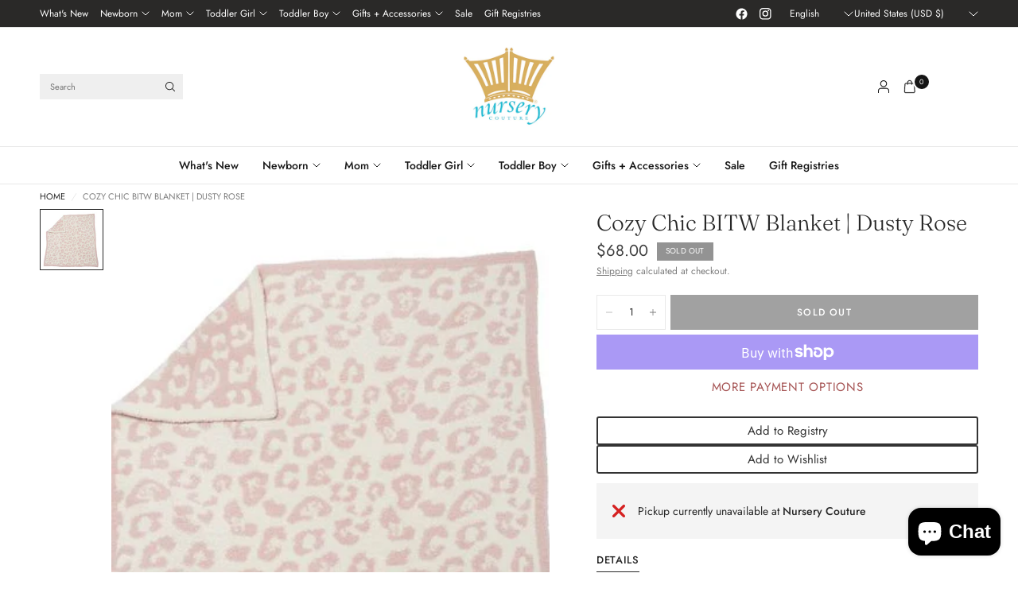

--- FILE ---
content_type: text/css
request_url: https://www.nurserycouture.com/cdn/shop/t/17/assets/app.css?v=6284723383308182951741016528
body_size: 14461
content:
@charset "UTF-8";/*!
------------------------------------------------------------------
Author: Fuel Themes
Author URI: https://fuelthemes.net
------------------------------------------------------------------
*//*! normalize.css v8.0.0 | MIT License | github.com/necolas/normalize.css */html{line-height:1.15;-webkit-text-size-adjust:100%}body{margin:0}h1{font-size:2em;margin:.67em 0}hr{box-sizing:content-box;height:0;overflow:visible}pre{font-family:monospace,monospace;font-size:1em}a{background-color:transparent}abbr[title]{border-bottom:0;text-decoration:underline dotted}b,strong{font-weight:bolder}code,kbd,samp{font-family:monospace,monospace;font-size:1em}small{font-size:80%}sub,sup{font-size:75%;line-height:0;position:relative;vertical-align:baseline}sub{bottom:-.25em}sup{top:-.5em}img{border-style:none}button,input,optgroup,select,textarea{font-family:inherit;font-size:100%;line-height:1.15;margin:0}button,input{overflow:visible}button,select{text-transform:none}button,[type=button],[type=reset],[type=submit]{-webkit-appearance:button}button::-moz-focus-inner,[type=button]::-moz-focus-inner,[type=reset]::-moz-focus-inner,[type=submit]::-moz-focus-inner{border-style:none;padding:0}button:-moz-focusring,[type=button]:-moz-focusring,[type=reset]:-moz-focusring,[type=submit]:-moz-focusring{outline:1px dotted ButtonText}fieldset{padding:.35em .75em .625em}legend{box-sizing:border-box;color:inherit;display:table;max-width:100%;padding:0;white-space:normal}progress{vertical-align:baseline}textarea{overflow:auto}[type=checkbox],[type=radio]{box-sizing:border-box;padding:0}[type=number]::-webkit-inner-spin-button,[type=number]::-webkit-outer-spin-button{height:auto}[type=search]{-webkit-appearance:textfield;outline-offset:-2px}[type=search]::-webkit-search-decoration{-webkit-appearance:none}::-webkit-file-upload-button{-webkit-appearance:button;font:inherit}details{display:block}summary{display:list-item}template{display:none}[hidden]{display:none}[data-whatintent=mouse] *,[data-whatintent=mouse] *:focus,[data-whatintent=touch] *,[data-whatintent=touch] *:focus,[data-whatinput=mouse] *,[data-whatinput=mouse] *:focus,[data-whatinput=touch] *,[data-whatinput=touch] *:focus{outline:none}[draggable=false]{-webkit-touch-callout:none;-webkit-user-select:none}.foundation-mq{font-family:"small=0em&medium=48em&large=66.75em&xlarge=75em"}html{box-sizing:border-box;font-size:100%}*,*:before,*:after{box-sizing:inherit}body{margin:0;padding:0;background:var(--bg-body, #fff);font-family:-apple-system,BlinkMacSystemFont,avenir next,avenir,segoe ui,helvetica neue,helvetica,Ubuntu,roboto,noto,arial,sans-serif;font-weight:400;line-height:1.6;color:var(--color-body);-webkit-font-smoothing:antialiased;-moz-osx-font-smoothing:grayscale}img{display:inline-block;vertical-align:middle;max-width:100%;height:auto;-ms-interpolation-mode:bicubic}textarea{height:auto;min-height:50px;border-radius:0}select{box-sizing:border-box;width:100%;border-radius:0}.map_canvas img,.map_canvas embed,.map_canvas object,.mqa-display img,.mqa-display embed,.mqa-display object{max-width:none!important}button{padding:0;-webkit-appearance:none;appearance:none;border:0;border-radius:0;background:transparent;line-height:1;cursor:auto}[data-whatinput=mouse] button{outline:0}pre{overflow:auto;-webkit-overflow-scrolling:touch}button,input,optgroup,select,textarea{font-family:inherit}.is-visible{display:block!important}.is-hidden{display:none!important}div,dl,dt,dd,ul,ol,li,h1,h2,h3,h4,h5,h6,pre,form,p,blockquote,th,td{margin:0;padding:0}p{margin-bottom:1.25rem;font-size:inherit;line-height:1.6;text-rendering:optimizeLegibility}em,i{font-style:italic;line-height:inherit}strong,b{font-weight:var(--font-body-medium-weight, 500);line-height:inherit}small{font-size:80%;line-height:inherit}h1,.h1,.h1-large,.h1-xlarge,h2,.h2,h3,.h3,h4,.h4,h5,.h5,h6,.h6{font-family:-apple-system,BlinkMacSystemFont,avenir next,avenir,segoe ui,helvetica neue,helvetica,Ubuntu,roboto,noto,arial,sans-serif;font-style:normal;font-weight:400;color:var(--color-heading);text-rendering:optimizeLegibility}h1 small,.h1 small,.h1-large small,.h1-xlarge small,h2 small,.h2 small,h3 small,.h3 small,h4 small,.h4 small,h5 small,.h5 small,h6 small,.h6 small{line-height:0;color:#cacaca}h1,.h1,.h1-large,.h1-xlarge{font-size:1.5rem;line-height:1.45;margin-top:0;margin-bottom:1.25rem}h2,.h2{font-size:1.25rem;line-height:1.45;margin-top:0;margin-bottom:1.25rem}h3,.h3{font-size:1.1875rem;line-height:1.45;margin-top:0;margin-bottom:1.25rem}h4,.h4{font-size:1.125rem;line-height:1.45;margin-top:0;margin-bottom:1.25rem}h5,.h5{font-size:1.0625rem;line-height:1.45;margin-top:0;margin-bottom:1.25rem}h6,.h6{font-size:1rem;line-height:1.45;margin-top:0;margin-bottom:1.25rem}@media print,screen and (min-width: 48em){h1,.h1,.h1-large,.h1-xlarge{font-size:3rem}h2,.h2{font-size:2.5rem}h3,.h3{font-size:1.9375rem}h4,.h4{font-size:1.5625rem}h5,.h5{font-size:1.25rem}h6,.h6{font-size:1rem}}a{line-height:inherit;color:var(--color-body);text-decoration:none;cursor:pointer}a:hover,a:focus{color:var(--color-accent)}a img{border:0}hr{clear:both;max-width:1440px;height:0;margin:0 auto 1.25rem;border-top:0;border-right:0;border-bottom:1px solid var(--color-border);border-left:0}ul,ol,dl{margin-bottom:1.25rem;list-style-position:outside;line-height:1.6}li{font-size:inherit}ul{margin-left:1.25rem;list-style-type:disc}ol{margin-left:1.25rem}ul ul,ol ul,ul ol,ol ol{margin-left:1.25rem;margin-bottom:0}dl{margin-bottom:1rem}dl dt{margin-bottom:.3rem;font-weight:var(--font-body-medium-weight, 500)}blockquote{margin:0 0 1.25rem;padding:.5625rem 1.25rem 0 1.1875rem;border-left:1px solid #cacaca}blockquote,blockquote p{line-height:1.6;color:#8a8a8a}abbr,abbr[title]{border-bottom:1px dotted #151515;cursor:help;text-decoration:none}figure{margin:0}kbd{margin:0;padding:.125rem .25rem 0;background-color:#e6e6e6;font-family:Consolas,Liberation Mono,Courier,monospace;color:#151515}.subheader{margin-top:.2rem;margin-bottom:.5rem;font-weight:400;line-height:1.4;color:#8a8a8a}.lead{font-size:125%;line-height:1.6}.stat{font-size:2.5rem;line-height:1}p+.stat{margin-top:-1rem}ul.no-bullet,ol.no-bullet{margin-left:0;list-style:none}cite,.cite-block{display:block;color:#8a8a8a;font-size:.8125rem}cite:before,.cite-block:before{content:"\2014  "}code,.code-inline{border:1px solid #cacaca;background-color:#e6e6e6;font-family:Consolas,Liberation Mono,Courier,monospace;font-weight:400;color:#151515;display:inline;max-width:100%;word-wrap:break-word;padding:.125rem .3125rem .0625rem}.code-block{border:1px solid #cacaca;background-color:#e6e6e6;font-family:Consolas,Liberation Mono,Courier,monospace;font-weight:400;color:#151515;display:block;overflow:auto;white-space:pre;padding:1rem;margin-bottom:1.5rem}.text-left{text-align:left}.text-right{text-align:right}.text-center{text-align:center}.text-justify{text-align:justify}@media print,screen and (min-width: 48em){.medium-text-left{text-align:left}.medium-text-right{text-align:right}.medium-text-center{text-align:center}.medium-text-justify{text-align:justify}}@media print,screen and (min-width: 66.75em){.large-text-left{text-align:left}.large-text-right{text-align:right}.large-text-center{text-align:center}.large-text-justify{text-align:justify}}.show-for-print{display:none!important}@media print{*{background:transparent!important;color:#000!important;-webkit-print-color-adjust:economy;print-color-adjust:economy;box-shadow:none!important;text-shadow:none!important}.show-for-print{display:block!important}.hide-for-print{display:none!important}table.show-for-print{display:table!important}thead.show-for-print{display:table-header-group!important}tbody.show-for-print{display:table-row-group!important}tr.show-for-print{display:table-row!important}td.show-for-print,th.show-for-print{display:table-cell!important}a,a:visited{text-decoration:underline}a[href]:after{content:" (" attr(href) ")"}.ir a:after,a[href^="javascript:"]:after,a[href^="#"]:after{content:""}abbr[title]:after{content:" (" attr(title) ")"}pre,blockquote{border:1px solid #8a8a8a;page-break-inside:avoid}thead{display:table-header-group}tr,img{page-break-inside:avoid}img{max-width:100%!important}@page{margin:.5cm}p,h2,h3{orphans:3;widows:3}h2,h3{page-break-after:avoid}.print-break-inside{page-break-inside:auto}}.row{max-width:1440px;margin-right:auto;margin-left:auto;display:flex;flex-flow:row wrap}.row .row{margin-right:-.25rem;margin-left:-.25rem}@media print,screen and (min-width: 48em){.row .row{margin-right:-.9375rem;margin-left:-.9375rem}}@media print,screen and (min-width: 66.75em){.row .row{margin-right:-.9375rem;margin-left:-.9375rem}}.row .row.collapse{margin-right:0;margin-left:0}.row.expanded{max-width:none}.row.expanded .row{margin-right:auto;margin-left:auto}.row:not(.expanded) .row{max-width:none}.column,.columns{flex:1 1 0px;padding-right:.25rem;padding-left:.25rem;min-width:0}@media print,screen and (min-width: 48em){.column,.columns{padding-right:.9375rem;padding-left:.9375rem}}.column.row.row,.row.row.columns{float:none;display:block}.row .column.row.row,.row .row.row.columns{margin-right:0;margin-left:0;padding-right:0;padding-left:0}.small-1{flex:0 0 8.33333%;max-width:8.33333%}.small-2{flex:0 0 16.66667%;max-width:16.66667%}.small-3{flex:0 0 25%;max-width:25%}.small-4{flex:0 0 33.33333%;max-width:33.33333%}.small-5{flex:0 0 41.66667%;max-width:41.66667%}.small-6{flex:0 0 50%;max-width:50%}.small-7{flex:0 0 58.33333%;max-width:58.33333%}.small-8{flex:0 0 66.66667%;max-width:66.66667%}.small-9{flex:0 0 75%;max-width:75%}.small-10{flex:0 0 83.33333%;max-width:83.33333%}.small-11{flex:0 0 91.66667%;max-width:91.66667%}.small-12{flex:0 0 100%;max-width:100%}.small-up-1{flex-wrap:wrap}.small-up-1>.column,.small-up-1>.columns{flex:0 0 100%;max-width:100%}.small-up-2{flex-wrap:wrap}.small-up-2>.column,.small-up-2>.columns{flex:0 0 50%;max-width:50%}.small-up-3{flex-wrap:wrap}.small-up-3>.column,.small-up-3>.columns{flex:0 0 33.33333%;max-width:33.33333%}.small-up-4{flex-wrap:wrap}.small-up-4>.column,.small-up-4>.columns{flex:0 0 25%;max-width:25%}.small-up-5{flex-wrap:wrap}.small-up-5>.column,.small-up-5>.columns{flex:0 0 20%;max-width:20%}.small-up-6{flex-wrap:wrap}.small-up-6>.column,.small-up-6>.columns{flex:0 0 16.66667%;max-width:16.66667%}.small-up-7{flex-wrap:wrap}.small-up-7>.column,.small-up-7>.columns{flex:0 0 14.28571%;max-width:14.28571%}.small-up-8{flex-wrap:wrap}.small-up-8>.column,.small-up-8>.columns{flex:0 0 12.5%;max-width:12.5%}@media print,screen and (min-width: 48em){.medium-1{flex:0 0 8.33333%;max-width:8.33333%}.medium-2{flex:0 0 16.66667%;max-width:16.66667%}.medium-3{flex:0 0 25%;max-width:25%}.medium-4{flex:0 0 33.33333%;max-width:33.33333%}.medium-5{flex:0 0 41.66667%;max-width:41.66667%}.medium-6{flex:0 0 50%;max-width:50%}.medium-7{flex:0 0 58.33333%;max-width:58.33333%}.medium-8{flex:0 0 66.66667%;max-width:66.66667%}.medium-9{flex:0 0 75%;max-width:75%}.medium-10{flex:0 0 83.33333%;max-width:83.33333%}.medium-11{flex:0 0 91.66667%;max-width:91.66667%}.medium-12{flex:0 0 100%;max-width:100%}.medium-up-1{flex-wrap:wrap}.medium-up-1>.column,.medium-up-1>.columns{flex:0 0 100%;max-width:100%}.medium-up-2{flex-wrap:wrap}.medium-up-2>.column,.medium-up-2>.columns{flex:0 0 50%;max-width:50%}.medium-up-3{flex-wrap:wrap}.medium-up-3>.column,.medium-up-3>.columns{flex:0 0 33.33333%;max-width:33.33333%}.medium-up-4{flex-wrap:wrap}.medium-up-4>.column,.medium-up-4>.columns{flex:0 0 25%;max-width:25%}.medium-up-5{flex-wrap:wrap}.medium-up-5>.column,.medium-up-5>.columns{flex:0 0 20%;max-width:20%}.medium-up-6{flex-wrap:wrap}.medium-up-6>.column,.medium-up-6>.columns{flex:0 0 16.66667%;max-width:16.66667%}.medium-up-7{flex-wrap:wrap}.medium-up-7>.column,.medium-up-7>.columns{flex:0 0 14.28571%;max-width:14.28571%}.medium-up-8{flex-wrap:wrap}.medium-up-8>.column,.medium-up-8>.columns{flex:0 0 12.5%;max-width:12.5%}}@media print,screen and (min-width: 66.75em){.large-1{flex:0 0 8.33333%;max-width:8.33333%}.large-2{flex:0 0 16.66667%;max-width:16.66667%}.large-3{flex:0 0 25%;max-width:25%}.large-4{flex:0 0 33.33333%;max-width:33.33333%}.large-5{flex:0 0 41.66667%;max-width:41.66667%}.large-6{flex:0 0 50%;max-width:50%}.large-7{flex:0 0 58.33333%;max-width:58.33333%}.large-8{flex:0 0 66.66667%;max-width:66.66667%}.large-9{flex:0 0 75%;max-width:75%}.large-10{flex:0 0 83.33333%;max-width:83.33333%}.large-11{flex:0 0 91.66667%;max-width:91.66667%}.large-12{flex:0 0 100%;max-width:100%}.large-up-1{flex-wrap:wrap}.large-up-1>.column,.large-up-1>.columns{flex:0 0 100%;max-width:100%}.large-up-2{flex-wrap:wrap}.large-up-2>.column,.large-up-2>.columns{flex:0 0 50%;max-width:50%}.large-up-3{flex-wrap:wrap}.large-up-3>.column,.large-up-3>.columns{flex:0 0 33.33333%;max-width:33.33333%}.large-up-4{flex-wrap:wrap}.large-up-4>.column,.large-up-4>.columns{flex:0 0 25%;max-width:25%}.large-up-5{flex-wrap:wrap}.large-up-5>.column,.large-up-5>.columns{flex:0 0 20%;max-width:20%}.large-up-6{flex-wrap:wrap}.large-up-6>.column,.large-up-6>.columns{flex:0 0 16.66667%;max-width:16.66667%}.large-up-7{flex-wrap:wrap}.large-up-7>.column,.large-up-7>.columns{flex:0 0 14.28571%;max-width:14.28571%}.large-up-8{flex-wrap:wrap}.large-up-8>.column,.large-up-8>.columns{flex:0 0 12.5%;max-width:12.5%}}.align-left{justify-content:flex-start}.align-right{justify-content:flex-end}.align-center{justify-content:center}.align-justify{justify-content:space-between}.align-spaced{justify-content:space-around}.align-left.vertical.menu>li>a{justify-content:flex-start}.align-right.vertical.menu>li>a{justify-content:flex-end}.align-center.vertical.menu>li>a{justify-content:center}.align-top{align-items:flex-start}.align-self-top{align-self:flex-start}.align-bottom{align-items:flex-end}.align-self-bottom{align-self:flex-end}.align-middle{align-items:center}.align-self-middle{align-self:center}.align-stretch{align-items:stretch}.align-self-stretch{align-self:stretch}.align-center-middle{justify-content:center;align-items:center;align-content:center}.small-order-1{order:1}.small-order-2{order:2}.small-order-3{order:3}.small-order-4{order:4}.small-order-5{order:5}.small-order-6{order:6}@media print,screen and (min-width: 48em){.medium-order-1{order:1}.medium-order-2{order:2}.medium-order-3{order:3}.medium-order-4{order:4}.medium-order-5{order:5}.medium-order-6{order:6}}@media print,screen and (min-width: 66.75em){.large-order-1{order:1}.large-order-2{order:2}.large-order-3{order:3}.large-order-4{order:4}.large-order-5{order:5}.large-order-6{order:6}}.flex-container{display:flex}.flex-child-auto{flex:1 1 auto}.flex-child-grow{flex:1 0 auto}.flex-child-shrink{flex:0 1 auto}.flex-dir-row{flex-direction:row}.flex-dir-row-reverse{flex-direction:row-reverse}.flex-dir-column{flex-direction:column}.flex-dir-column-reverse{flex-direction:column-reverse}@media print,screen and (min-width: 48em){.medium-flex-container{display:flex}.medium-flex-child-auto{flex:1 1 auto}.medium-flex-child-grow{flex:1 0 auto}.medium-flex-child-shrink{flex:0 1 auto}.medium-flex-dir-row{flex-direction:row}.medium-flex-dir-row-reverse{flex-direction:row-reverse}.medium-flex-dir-column{flex-direction:column}.medium-flex-dir-column-reverse{flex-direction:column-reverse}}@media print,screen and (min-width: 66.75em){.large-flex-container{display:flex}.large-flex-child-auto{flex:1 1 auto}.large-flex-child-grow{flex:1 0 auto}.large-flex-child-shrink{flex:0 1 auto}.large-flex-dir-row{flex-direction:row}.large-flex-dir-row-reverse{flex-direction:row-reverse}.large-flex-dir-column{flex-direction:column}.large-flex-dir-column-reverse{flex-direction:column-reverse}}html{scroll-behavior:smooth;scroll-padding-top:calc(var(--logo-height-mobile) + 106px);font-size:calc(var(--font-body-scale) * 16px)}@media only screen and (min-width: 768px){html{scroll-padding-top:calc(var(--logo-height) + 106px)}}body{overflow-wrap:anywhere;font-size:.9375rem;line-height:calc(var(--font-body-line-height-scale) * 1.6);letter-spacing:var(--font-body-letter-spacing, normal);background:var(--bg-body, #fff)}body.open-cc{overflow:hidden}body.open-cc #wrapper .click-capture,body.open-cc--product #wrapper .click-capture--product{opacity:1;visibility:visible;pointer-events:all}body.open-cc #shopify-chat{display:none}*{box-sizing:border-box}a{-webkit-tap-highlight-color:rgba(0,0,0,0)}button,summary{-webkit-tap-highlight-color:rgba(0,0,0,0)}p{word-spacing:.001em;font-feature-settings:"kern" 1;font-kerning:normal;line-height:calc(var(--font-body-line-height-scale) * 1.6)}figure{margin:0;padding:0}summary{display:inline-block}#wrapper{min-height:100vh;scroll-behavior:smooth}#wrapper>[role=main]{display:flex;flex:1;flex-direction:column}#wrapper>[role=main]>.row{width:100%}#wrapper .click-capture,#wrapper .click-capture--product{position:fixed;top:0;left:0;width:100%;height:100%;pointer-events:none;z-index:52;opacity:0;visibility:hidden;background:rgba(var(--color-overlay-rgb),.7)}#wrapper .click-capture--product{z-index:91}.template-product-quick-view #wrapper .click-capture{opacity:1!important;visibility:visible!important;pointer-events:none}.row{padding:0 11px}@media only screen and (min-width: 768px){.row{padding:0 35px}}.row .columns{padding:0 4px}@media only screen and (min-width: 768px){.row .columns{padding:0 15px}}.row.no-padding{padding:0}.row.full-width-row{max-width:none}.row.full-width-row-full{padding:0;max-width:none}.row.full-width-row-full>.columns{padding:0}.text-size-large{font-size:1.25rem}.text-size-regular{font-size:1.0625rem}.text-size-small{font-size:.9375rem}.visually-hidden{position:absolute!important;overflow:hidden;width:1px;height:1px;margin:-1px;padding:0;border:0;clip:rect(0 0 0 0);word-wrap:normal!important}.overflow-hidden{overflow:hidden}blockquote{position:relative;text-align:center;padding:75px 5% 45px;border-left:0;color:var(--color-accent);color:inherit;font-size:1.375rem;line-height:1.4;letter-spacing:.02em;margin:0}@media only screen and (min-width: 768px){blockquote{font-size:1.875rem}}@media only screen and (min-width: 768px){blockquote{padding:100px 10% 65px}}blockquote:before{content:"\201c";position:absolute;top:-30px;font-size:9rem;left:50%;pointer-events:none;transform:translate(-50%)}@media only screen and (min-width: 768px){blockquote:before{top:-20px}}blockquote p{color:inherit;font-size:inherit;line-height:inherit;letter-spacing:inherit;margin:0}@media only screen and (min-width: 768px){blockquote p{font-size:inherit}}.thb-placeholder{background:rgba(var(--color-body-rgb),.03);display:flex}.thb-placeholder svg{width:100%;height:100%;fill:var(--color-accent)}.rte{color:var(--color-body)}.rte a{text-decoration:underline;text-underline-offset:3px}.rte p{color:inherit}.rte p+h1,.rte p+h2,.rte p+h3,.rte p+h4,.rte p+h5,.rte p+h6{margin-top:30px}.rte iframe{max-width:100%}.no-js img.lazyload{display:none!important}.screen-reader-shortcut{position:fixed;top:-1000em}.screen-reader-shortcut:focus{left:6px;top:7px;height:auto;width:auto;display:block;font-size:14px;font-weight:var(--font-body-bold-weight, 600);padding:15px 23px 14px;background-color:#54cdcd;color:#fff;z-index:100000;line-height:normal;text-decoration:none;box-shadow:0 0 2px 2px #0009}table{width:100%;text-align:left;border-spacing:0;border-collapse:separate;margin-bottom:30px;font-size:15px;border-collapse:collapse;border:1px solid var(--color-border)}[dir=rtl] table{text-align:right}table thead{line-height:1}table thead th{font-size:13px;text-transform:uppercase;letter-spacing:.1em;font-weight:var(--font-body-bold-weight, 600)}table th,table td{padding:10px 15px;border:1px solid var(--color-border)}@media only screen and (min-width: 768px){table th,table td{padding:15px 25px}}table.no-borders{border:0}table.no-borders thead{line-height:1}table.no-borders thead th{font-size:11px;text-transform:uppercase;letter-spacing:.1em;padding:18px 0;font-weight:400;border-bottom:1px solid var(--color-border)}table.no-borders thead th:last-child{text-align:right}table.no-borders th,table.no-borders td{padding:10px 15px;border:0}@media only screen and (min-width: 768px){table.no-borders th,table.no-borders td{padding:15px 25px}}table.no-borders tbody tr th,table.no-borders tbody tr td{padding:20px 15px 20px 0}table.no-borders tbody tr th:last-child,table.no-borders tbody tr td:last-child{text-align:right;padding-right:0}@media only screen and (min-width: 768px){table.no-borders tbody tr th,table.no-borders tbody tr td{padding:20px 30px 20px 0}}table.no-borders tbody tr:last-child td{border-bottom:0}table.no-borders tfoot{text-align:right}table.no-borders tfoot td{padding:0;border-top:1px solid var(--color-border)}table.no-borders tfoot td:first-child{text-align:left}[dir=rtl] table.no-borders tfoot td:first-child{text-align:right}.shopify-challenge__container{padding:40px 0}@media only screen and (min-width: 768px){.shopify-challenge__container{padding:70px 0}}@media only screen and (min-width: 1068px){.shopify-challenge__container{padding:100px 0}}.discounts{list-style:none;margin:5px 0 0;padding:0;font-size:12px}.discounts__discount{margin-bottom:5px}.discounts__discount svg{vertical-align:middle;margin-right:6px;width:10px}.loading{position:relative}.loading:after{content:"";display:block;position:absolute;top:0;left:0;right:0;bottom:0;z-index:10}.loading .loading-overlay{display:block}.loading-overlay{display:none;width:42px;height:42px;position:absolute;top:50%;left:50%;z-index:20;line-height:0;transform:translate3d(-50%,-50%,0);pointer-events:none}.loading-overlay.small{width:21px;height:21px}.spinner{animation:rotator 1.4s infinite linear}.spinner-path{stroke-dasharray:280;stroke-dashoffset:0;transform-origin:center;animation:dash 1.4s infinite ease}@keyframes rotator{0%{transform:rotate(0)}to{transform:rotate(270deg)}}@keyframes dash{0%{stroke-dashoffset:280}50%{stroke-dashoffset:75;transform:rotate(135deg)}to{stroke-dashoffset:280;transform:rotate(450deg)}}.mobile-menu-drawer{display:none}.lazyload,.lazyloading{will-change:filter;filter:blur(10px)}.lazyload.no-blur,.lazyloading.no-blur{filter:none;opacity:1}.lazyloaded{transition:filter .2s cubic-bezier(.104,.204,.492,1)}scroll-shadow{display:inline-block;--scroll-shadow-size: 60;--scroll-shadow-top: linear-gradient(rgba(var(--bg-body-rgb), 1), rgba(var(--bg-body-rgb), 0));--scroll-shadow-bottom: linear-gradient(rgba(var(--bg-body-rgb), 0), rgba(var(--bg-body-rgb), 1));--scroll-shadow-left: linear-gradient(90deg, rgba(var(--bg-body-rgb), 1), rgba(var(--bg-body-rgb), 0));--scroll-shadow-right: linear-gradient(90deg, rgba(var(--bg-body-rgb), 0), rgba(var(--bg-body-rgb), 1))}@media only screen and (max-width: 767px){.mobile-height-full{height:calc(100vh - var(--announcement-height, 0px))}@supports (height: 100svh){.mobile-height-full{height:calc(100svh - var(--announcement-height, 0px))}}}@media only screen and (max-width: 767px){.mobile-height-auto{min-height:auto}}@media only screen and (max-width: 767px){.mobile-height-300{min-height:300px}}@media only screen and (max-width: 767px){.mobile-height-350{min-height:350px}}@media only screen and (max-width: 767px){.mobile-height-400{min-height:400px}}@media only screen and (max-width: 767px){.mobile-height-450{min-height:450px}}@media only screen and (max-width: 767px){.mobile-height-500{min-height:500px}}@media only screen and (min-width: 768px){.desktop-height-full{height:calc(100vh - var(--announcement-height, 0px))}@supports (height: 100dvh){.desktop-height-full{height:calc(100dvh - var(--announcement-height, 0px))}}}@media only screen and (min-width: 768px){.desktop-height-auto{min-height:auto}}@media only screen and (min-width: 768px){.desktop-height-450{min-height:450px}}@media only screen and (min-width: 768px){.desktop-height-550{min-height:550px}}@media only screen and (min-width: 768px){.desktop-height-650{min-height:650px}}@media only screen and (min-width: 768px){.desktop-height-750{min-height:750px}}.height-full{min-height:100vh}.height-auto{min-height:auto}.height-300{min-height:300px}.height-350{min-height:350px}.height-400{min-height:400px}.height-450{min-height:450px}.page-content-width{max-width:840px;margin:0 auto}.section-spacing{margin-top:var(--section-spacing-mobile, 0);margin-bottom:var(--section-spacing-mobile, 0)}@media only screen and (min-width: 768px){.section-spacing{margin-top:var(--section-spacing-desktop, 0);margin-bottom:var(--section-spacing-desktop, 0)}}.section-spacing.section-spacing--disable-top{margin-top:0}.section-spacing.section-spacing--disable-bottom{margin-bottom:0}.section-spacing-bottom{margin-bottom:var(--section-spacing-mobile, 0)}@media only screen and (min-width: 768px){.section-spacing-bottom{margin-bottom:var(--section-spacing-desktop, 0)}}.section-spacing-bottom.section-spacing--disable-bottom{margin-bottom:0}.section-spacing-padding{padding-top:var(--section-spacing-mobile, 0);padding-bottom:var(--section-spacing-mobile, 0)}@media only screen and (min-width: 768px){.section-spacing-padding{padding-top:var(--section-spacing-desktop, 0);padding-bottom:var(--section-spacing-desktop, 0)}}.section-spacing-padding.section-spacing--disable-top{padding-top:0}.section-spacing-padding.section-spacing--disable-bottom{padding-bottom:0}.visibility-hidden{visibility:hidden}.shopify-section-group-footer-group{background-color:var(--color-footer-bg, --bg-body)}.thb-parallax-image{pointer-events:none;will-change:transform;transform-style:preserve-3d;backface-visibility:hidden}summary::marker,summary::-webkit-details-marker{display:none}h1,.h1,.h1-large,.h1-xlarge{font-size:calc(var(--font-heading-scale) * 32px);line-height:calc(var(--font-heading-line-height-scale) * calc(var(--font-heading-scale) * 40px))}@media only screen and (min-width: 768px){h1,.h1,.h1-large,.h1-xlarge{font-size:calc(var(--font-heading-scale) * 40px);line-height:calc(var(--font-heading-line-height-scale) * calc(var(--font-heading-scale) * 48px))}}@media only screen and (min-width: 1068px){h1,.h1,.h1-large,.h1-xlarge{font-size:calc(var(--font-heading-scale) * 48px);line-height:calc(var(--font-heading-line-height-scale) * calc(var(--font-heading-scale) * 56px))}}h2,.h2{font-size:calc(var(--font-heading-scale) * 28px);line-height:calc(var(--font-heading-line-height-scale) * calc(var(--font-heading-scale) * 36px))}@media only screen and (min-width: 768px){h2,.h2{font-size:calc(var(--font-heading-scale) * 34px);line-height:calc(var(--font-heading-line-height-scale) * calc(var(--font-heading-scale) * 42px))}}@media only screen and (min-width: 1068px){h2,.h2{font-size:calc(var(--font-heading-scale) * 40px);line-height:calc(var(--font-heading-line-height-scale) * calc(var(--font-heading-scale) * 48px))}}h3,.h3{font-size:calc(var(--font-heading-scale) * 26px);line-height:calc(var(--font-heading-line-height-scale) * calc(var(--font-heading-scale) * 34px))}@media only screen and (min-width: 768px){h3,.h3{font-size:calc(var(--font-heading-scale) * 30px);line-height:calc(var(--font-heading-line-height-scale) * calc(var(--font-heading-scale) * 38px))}}@media only screen and (min-width: 1068px){h3,.h3{font-size:calc(var(--font-heading-scale) * 34px);line-height:calc(var(--font-heading-line-height-scale) * calc(var(--font-heading-scale) * 42px))}}h4,.h4{font-size:calc(var(--font-heading-scale) * 24px);line-height:calc(var(--font-heading-line-height-scale) * calc(var(--font-heading-scale) * 32px))}@media only screen and (min-width: 1068px){h4,.h4{font-size:calc(var(--font-heading-scale) * 28px);line-height:calc(var(--font-heading-line-height-scale) * calc(var(--font-heading-scale) * 36px))}}h5,.h5{font-size:calc(var(--font-heading-scale) * 22px);line-height:calc(var(--font-heading-line-height-scale) * calc(var(--font-heading-scale) * 30px))}@media only screen and (min-width: 1068px){h5,.h5{font-size:calc(var(--font-heading-scale) * 24px);line-height:calc(var(--font-heading-line-height-scale) * calc(var(--font-heading-scale) * 32px))}}h6,.h6{font-size:calc(var(--font-heading-scale) * 18px);line-height:calc(var(--font-heading-line-height-scale) * calc(var(--font-heading-scale) * 24px))}@media only screen and (min-width: 768px){.h1-large{font-size:calc(var(--font-heading-scale) * 52px);line-height:calc(var(--font-heading-line-height-scale) * calc(var(--font-heading-scale) * 60px))}}@media only screen and (min-width: 1068px){.h1-large{font-size:calc(var(--font-heading-scale) * 60px);line-height:calc(var(--font-heading-line-height-scale) * calc(var(--font-heading-scale) * 68px))}}@media only screen and (min-width: 768px){.h1-xlarge{font-size:calc(var(--font-heading-scale) * 60px);line-height:calc(var(--font-heading-line-height-scale) * calc(var(--font-heading-scale) * 68px))}}@media only screen and (min-width: 1068px){.h1-xlarge{font-size:calc(var(--font-heading-scale) * 72px);line-height:calc(var(--font-heading-line-height-scale) * calc(var(--font-heading-scale) * 80px))}}h1,.h1,.h1-large,.h1-xlarge,h2,.h2,h3,.h3,h4,.h4,h5,.h5,h6,.h6{letter-spacing:var(--font-heading-letter-spacing, normal)}h1.split-text,.h1.split-text,.split-text.h1-large,.split-text.h1-xlarge,h2.split-text,.h2.split-text,h3.split-text,.h3.split-text,h4.split-text,.h4.split-text,h5.split-text,.h5.split-text,h6.split-text,.h6.split-text,.h1-large.split-text,.h1-xlarge.split-text{--font-heading-line-height-scale: var(--font-heading-line-height-scale-large)}@media only screen and (min-width: 1068px){.heading-size--small{font-size:2.125rem;line-height:2.625rem}}@media only screen and (min-width: 1068px){.heading-size--medium{font-size:3rem;line-height:3.5rem}}@media only screen and (min-width: 1068px){.heading-size--large{font-size:3.75rem;line-height:4.25rem}}@media only screen and (min-width: 1068px){.heading-size--xlarge{font-size:4.5rem;line-height:5rem}}.subheading{font-size:.6875rem;letter-spacing:.1em;margin-bottom:15px;text-transform:uppercase;color:rgba(var(--color-body-rgb),.7)}.side-panel{position:fixed;top:0;right:0;bottom:0;z-index:90;width:calc(100vw - 30px);background:var(--bg-body, #fff);max-width:480px;overflow-x:hidden;transform:translate(100%);will-change:transform;outline:0}.side-panel.active{transform:translate(0) translateY(0)}.side-panel.facet-drawer{transform:translate(-100%);right:auto;left:0}.side-panel.facet-drawer.active{transform:translate(0)}.side-panel.product-drawer{z-index:92}.side-panel.product-drawer .side-panel-inner{display:grid;grid-template-rows:auto 1fr auto;height:100vh}.side-panel.product-drawer .thb-product-detail{margin:0}.side-panel.product-drawer .side-panel-content{background:var(--bg-body, #fff);overflow-x:hidden;overflow-y:auto}.side-panel.product-drawer #Product-Drawer-Content{display:contents}.side-panel.product-drawer .add_to_cart_holder{margin-bottom:0}.side-panel-header{position:sticky;top:0;left:0;z-index:35;background:var(--bg-body, #fff);border-bottom:1px solid var(--color-border);padding:18px 30px;min-height:58px;display:flex;align-items:center}.side-panel-header--inner{line-height:1;display:flex;justify-content:space-between;align-items:center;width:100%}.side-panel-heading{display:inline-flex;align-items:center;margin:0;line-height:1;font-size:.9375rem;letter-spacing:.05em;font-weight:var(--font-body-medium-weight, 500);color:var(--color-body);text-transform:uppercase}.side-panel-heading>span{display:block}.side-panel-heading .thb-item-count{width:22px;height:22px;display:inline-flex;align-items:center;padding:4px;justify-content:center;border-radius:50%;background-color:var(--color-body);color:var(--bg-body, #fff);font-size:.625rem;margin-left:15px}.side-panel-close{display:inline-flex;cursor:pointer}.side-panel-close svg{pointer-events:none}@media screen and (hover: hover){.side-panel-close:hover svg,.side-panel-close:focus svg{transform:rotate(90deg)}}.side-panel-content{padding:25px 30px}.side-panel-content .side-panel-content--inner{overflow-y:scroll;height:100%}.side-panel-content--tabs{display:flex;gap:30px;position:relative;margin-bottom:25px}.side-panel-content--tabs:after{content:"";display:block;bottom:1px;left:0;width:100%;height:1px;position:absolute;z-index:1;background-color:var(--color-border)}.side-panel-content--tabs button{display:inline-flex;align-items:center;font-size:.8125rem;text-transform:uppercase;font-weight:var(--font-body-medium-weight, 500);color:rgba(var(--color-body-rgb),.6);position:relative;padding:0 0 10px;margin-bottom:1px}.side-panel-content--tabs button:after{content:"";display:block;bottom:-1px;left:0;width:100%;height:3px;position:absolute;z-index:2;transform:scaleX(0);background-color:var(--color-body);transform-origin:left top}.side-panel-content--tabs button.tab-active{color:rgba(var(--color-body-rgb),1)}.side-panel-content--tabs button.tab-active:after{transform:scale(1)}.side-panel-content--tab-panel{display:none}.side-panel-content--tab-panel.tab-active{display:block}.side-panel-content--search-footer{padding:25px 30px;border-top:1px solid var(--color-border);margin-top:auto}.side-panel-content .button{flex-shrink:0}.side-panel-footer{border-top:1px solid var(--color-border);padding:20px}.search-drawer{width:100%;max-width:100%;bottom:auto;transform:translateY(-100%);overflow:hidden;padding:0}.search-drawer--inner{display:flex;flex-direction:column;padding:0 15px;gap:0;max-height:90vh;overflow-y:auto}@media only screen and (min-width: 768px){.search-drawer--inner{padding:0 50px 15px}}.search-drawer--header{display:flex;position:sticky;top:0;left:0;padding:15px 0;background-color:var(--bg-body, #fff)}@media only screen and (min-width: 768px){.search-drawer--header{padding:30px 0 15px}}.search-drawer .side-panel-close{width:36px;height:48px;justify-content:flex-end;align-items:center}.search-drawer--content{flex:1;overflow-x:hidden;overflow-y:auto;padding:10px 0}.search-drawer--content .search-drawer--popular{margin-bottom:10px;display:flex}.search-drawer--content:empty{padding:0}.search-drawer--content:empty+.search-drawer--popular{display:flex}.search-drawer--content.loading{min-height:50px}.search-drawer--label{padding-top:4px}.search-drawer--popular{font-size:.875rem;display:none;flex-direction:column}@media only screen and (min-width: 768px){.search-drawer--popular{flex-direction:row;gap:20px}}.search-drawer--popular a{display:inline-flex;font-weight:var(--font-body-medium-weight, 500);padding:4px 0;margin-right:16px}.search-drawer--products{--column-gap: 10px;--mobile-columns: 2;display:grid;row-gap:20px;column-gap:var(--column-gap);grid-template-columns:repeat(var(--mobile-columns),1fr)}@media only screen and (min-width: 768px){.search-drawer--products{--column-gap: 15px;--mobile-columns: 4}}@media only screen and (min-width: 1068px){.search-drawer--products{--column-gap: 20px;--mobile-columns: 6}}.search-drawer--products .product-card{margin-bottom:0}.search-drawer--collections{--column-gap: 10px;--mobile-columns: 2;display:grid;row-gap:20px;column-gap:var(--column-gap);grid-template-columns:repeat(var(--mobile-columns),1fr)}@media only screen and (min-width: 768px){.search-drawer--collections{--column-gap: 15px;--mobile-columns: 4}}@media only screen and (min-width: 1068px){.search-drawer--collections{--column-gap: 20px;--mobile-columns: 6}}.search-drawer .searchform{width:100%}.search-drawer .searchform input{padding-left:48px;font-size:1rem;outline:0}.search-drawer .searchform input::-webkit-search-decoration,.search-drawer .searchform input::-webkit-search-cancel-button,.search-drawer .searchform input::-webkit-search-results-button,.search-drawer .searchform input::-webkit-search-results-decoration{display:none}.search-drawer .searchform label{display:none}.section-header-section{z-index:50;width:100%}.section-header-section--is-sticky{position:sticky;top:0;left:0}.section-header-section--is-hidden{transform:translateY(-100%)}.section-header-section--animate{transition:transform .25s cubic-bezier(.104,.204,.492,1)}.header{display:block;border-bottom:1px solid var(--color-border);position:relative;background:var(--color-header-bg, var(--bg-body, #fff));z-index:30;width:100%;--color-price: var(--color-header-text);--color-accent: var(--color-header-text);--color-accent-rgb: var(--color-header-text-rgb);--color-border: rgba(var(--color-header-text-rgb), .1)}.header:before{content:"";display:block;position:absolute;top:100%;width:100%;left:0;height:100dvh;background:rgba(var(--color-overlay-rgb),.7);opacity:0;z-index:1;pointer-events:none;transition:opacity .25s ease}.header:after{content:"";position:absolute;top:0;left:0;width:100%;bottom:0;z-index:-1;opacity:0;pointer-events:none}.header--inner{display:grid;align-items:center;grid-template-columns:1fr auto 1fr;padding:0 15px;gap:10px}@media only screen and (min-width: 768px){.header--inner{gap:20px;padding:0 50px}}.header.header--shadow-small:after{box-shadow:0 2px 5px #0000000f}.header.header--shadow-medium:after{box-shadow:0 9px 38px #0000000d,0 5px 12px #0000001a}.header.header--shadow-large:after{box-shadow:0 19px 38px #0000001a,0 5px 22px #00000026}.header.is-sticky .header:after{opacity:1}.header.menu-item-hover:before{opacity:1}.header.transparent--true{background:transparent}.header.transparent--true:hover,.header.transparent--true.is-sticky{background:var(--color-header-bg, var(--bg-body, #fff))}.header.transparent--true:not(:hover):not(.is-sticky){--color-header-text: #ffffff;--color-header-text-rgb: 255, 255, 255;--color-body-rgb: 255, 255, 255}.header.transparent--true:not(:hover):not(.is-sticky) .logolink .logoimg{opacity:0}.header.transparent--true:not(:hover):not(.is-sticky) .logolink .logoimg--light{opacity:1}.header .logolink{position:relative}.header .logolink .logoimg--light{position:absolute;top:0;left:0;width:100%;height:100%;object-fit:contain;opacity:0}.header.style1 .logolink{text-align:center;justify-content:center}@media only screen and (min-width: 1068px){.header.style1 .logolink{text-align:left;margin-right:auto;justify-content:flex-start}}@media only screen and (min-width: 1068px){.header.style1 .header--inner{grid-template-columns:auto minmax(auto,70%) auto}}.header.style2 .logolink{text-align:center;margin-right:auto;margin-left:auto;flex-shrink:0}@media only screen and (min-width: 1068px){.header.style2 .logolink{margin-left:0}}@media only screen and (min-width: 1068px){.header.style2 .header--inner{grid-template-columns:auto 1fr}}.header.style2 .full-menu{margin-left:25px}@media only screen and (min-width: 1068px){.header.style2 .logolink{text-align:left}}.header.style3 .logolink{text-align:center;justify-content:center}.header.style3 .logolink .logoimg{object-position:center}.header.style3 .full-menu{margin-left:0}[dir=rtl] .header.style3 .full-menu{margin-left:auto;margin-right:0}.header.style3 .thb-full-menu{text-align:left}[dir=rtl] .header.style3 .thb-full-menu{text-align:right}.header.style3 .thb-full-menu>li:first-child{padding-left:0}.header.style4 .thb-full-menu{text-align:center}.header.style4 .full-menu{padding:0 15px}@media only screen and (min-width: 768px){.header.style4 .full-menu{padding:0 50px}}.header.style4 .full-menu,.header.style5 .full-menu{width:100%;grid-column:span 3;justify-content:center;border-top:1px solid var(--color-border)}.header.style4 .full-menu:before,.header.style5 .full-menu:before{content:"";display:block;position:absolute;top:0;left:0;width:100%;height:1px;background-color:var(--color-border)}@media only screen and (min-width: 1068px){.header.style5 .header--inner{grid-template-columns:1fr auto}}.header.style5 .full-menu{grid-column:span 2;justify-content:unset;padding:0 15px}@media only screen and (min-width: 768px){.header.style5 .full-menu{padding:0 50px}}.header .menu-logo-container{display:flex;align-items:center}.thb-secondary-area{margin-left:auto;line-height:1;height:100%;min-width:70px;white-space:nowrap;justify-content:end;align-items:center;display:inline-flex}@media only screen and (min-width: 768px){.thb-secondary-area{min-width:135px;gap:6px}}[dir=rtl] .thb-secondary-area{margin-left:0}.thb-secondary-area .no-js-hidden{align-items:center;display:none}@media only screen and (min-width: 1068px){.thb-secondary-area .no-js-hidden{display:inline-flex}}.thb-secondary-area-item{width:auto;min-width:32px;height:32px;padding:6px;color:var(--color-header-text, --color-body);align-items:center;justify-content:center;white-space:nowrap;display:inline-flex}.thb-secondary-area-item .thb-item-count svg{fill:var(--color-header-bg, var(--bg-body, #fff));width:8px}.thb-secondary-area-item:focus{color:var(--color-header-text, --color-body)}.thb-secondary-area .thb-secondary-item-icon{position:relative;line-height:0}.thb-secondary-area .thb-item-count{display:inline-flex;align-items:center;justify-content:center;text-align:center;font-size:.5625rem;width:18px;height:18px;border-radius:50%;background:var(--color-header-text, --color-body);color:var(--color-header-bg, var(--bg-body, #fff));position:absolute;top:-6px;right:-17px;box-shadow:0 0 0 2px var(--color-header-bg, var(--bg-body, #fff))}.thb-secondary-area .thb-quick-search--desktop{display:none;margin:0 6px;--color-body: var(--color-header-text);--color-body-rgb: var(--color-header-text-rgb)}@media only screen and (min-width: 1068px){.thb-secondary-area .thb-quick-search--desktop{display:inline-flex}}.logolink{display:inline-flex;margin:15px 0}.logolink.text-logo{font-size:1.125rem;font-weight:var(--font-body-medium-weight, 500);line-height:1;word-break:break-all;color:var(--color-header-text, --color-body)}.logolink.text-logo:hover,.logolink.text-logo:focus{color:var(--color-header-text, --color-body)}@media only screen and (min-width: 768px){.logolink.text-logo{font-size:2.25rem}}.logolink .logoimg{width:auto;height:var(--logo-height-mobile, 30px);object-fit:contain;object-position:left}@media only screen and (min-width: 768px){.logolink .logoimg{height:var(--logo-height, 30px)}}.thb-header-mobile-left{display:inline-flex;margin-right:auto}@media only screen and (min-width: 1068px){.thb-header-mobile-left{display:none}}[dir=rtl] .thb-header-mobile-left{margin-right:0}.thb-header-desktop-left{display:none;line-height:1}@media only screen and (min-width: 1068px){.thb-header-desktop-left{display:inline-flex;margin-right:auto}[dir=rtl] .thb-header-desktop-left{margin-right:0}}.sticky-header{display:block}.sticky-header.sticky-header--transparent-true{margin-bottom:calc(var(--header-height) * -1)}.mobile-toggle-wrapper{display:inline-flex;align-items:center}.no-js .mobile-toggle-wrapper[open] .mobile-menu-drawer{opacity:1;visibility:visible;transform:translateY(0)}.no-js .mobile-toggle-wrapper[open] .mobile-toggle span:nth-child(1){transform:rotate(45deg) translateY(-1px)}.no-js .mobile-toggle-wrapper[open] .mobile-toggle span:nth-child(2){opacity:0}.no-js .mobile-toggle-wrapper[open] .mobile-toggle span:nth-child(3){transform:rotate(-45deg)}.js .mobile-toggle-wrapper[open].active .mobile-menu-drawer{opacity:1;visibility:visible;transform:translateY(0)}.js .mobile-toggle-wrapper[open].active .mobile-toggle span:nth-child(1){transform:rotate(45deg) translateY(-1px)}.js .mobile-toggle-wrapper[open].active .mobile-toggle span:nth-child(2){opacity:0}.js .mobile-toggle-wrapper[open].active .mobile-toggle span:nth-child(3){transform:rotate(-45deg) translateY(0)}.mobile-toggle{display:inline-flex;position:relative;width:32px;height:32px;margin-left:-7px;display:flex;align-items:center;justify-content:center}.mobile-toggle span{width:18px;height:1px;background:var(--color-header-text, --color-body);position:absolute;border-radius:1px;top:10px;left:7px}.mobile-toggle span:nth-child(1){transform-origin:top left}.mobile-toggle span:nth-child(2){top:16px}.mobile-toggle span:nth-child(3){transform-origin:top left;top:22px}.mobile-menu-drawer{display:none;opacity:0;visibility:hidden}.full-menu{display:none;margin:0 auto;max-width:100%}@media only screen and (min-width: 1068px){.full-menu{display:inline-flex}}.thb-full-menu{margin:0;padding:0;list-style:none;font-size:.9375rem}.thb-full-menu--link{color:var(--color-header-text, --color-body);position:relative;font-size:calc(var(--font-navigation-scale, 1) * 14px)}.navigation-uppercase-true .thb-full-menu--link{text-transform:uppercase}.thb-full-menu--link:after{content:"";display:block;position:absolute;top:calc(100% - 5px);left:0;width:100%;will-change:transform;height:1px;transform:scaleX(0);transform-origin:left center;background:var(--color-header-text, --color-body)}.thb-full-menu--link:hover,.thb-full-menu--link:focus{color:var(--color-header-text, --color-body)}.thb-full-menu--link:hover:after,.thb-full-menu--link:focus:after{transform:scale(1)}.thb-full-menu--link:hover svg path,.thb-full-menu--link:focus svg path{stroke:var(--color-header-text, --color-body)}.thb-full-menu>li{display:inline-flex;padding:0 15px;align-items:center}.thb-full-menu>li>a{margin:8px 0;height:30px;display:inline-flex;align-items:center;font-weight:var(--font-body-medium-weight, 500)}.thb-full-menu>li:first-child{padding-left:0}.thb-full-menu>li:last-child{padding-right:0}.thb-full-menu li.menu-item-has-children{position:relative;z-index:1}.thb-full-menu li.menu-item-has-children:hover{z-index:2}.thb-full-menu li.menu-item-has-children:hover>.sub-menu{visibility:visible;opacity:1}.thb-full-menu li.menu-item-has-children:hover:before{content:attr(data-item-title);position:absolute;height:100%;top:0;margin-left:-24px;padding-left:24px;padding-right:24px;opacity:0;z-index:0}.thb-full-menu li.menu-item-has-children.left-submenu .sub-menu{left:auto;right:calc(100% + 40px)}.thb-full-menu li.menu-item-has-children.menu-item-has-megamenu{position:static}.thb-full-menu li.menu-item-has-children.menu-item-has-megamenu .sub-menu{left:0;right:0;border-top:1px solid var(--color-header-border, var(--color-border))}.thb-full-menu li.menu-item-has-children.menu-item-has-megamenu .sub-menu.mega-menu-container .mega-menu-promotion img{transform:scale(1)}.thb-full-menu li.menu-item-has-children.menu-item-has-megamenu .sub-menu.mega-menu-container .mega-menu-promotion:hover img{transform:scale(1.05)}.thb-full-menu li.menu-item-has-children>a{padding-right:15px;position:relative}.thb-full-menu li.menu-item-has-children>a:focus+.sub-menu{display:block;opacity:1;visibility:visible;transform:translateY(0)}.thb-full-menu li.menu-item-has-children>a svg{position:absolute;top:50%;right:0;margin-top:-3px}.thb-full-menu li.menu-item-has-children:focus-within{z-index:2}.thb-full-menu li.menu-item-has-children:focus-within>.sub-menu{display:block;opacity:1;visibility:visible}.thb-full-menu li.menu-item-has-children:focus-within>.sub-menu.mega-menu-container{display:flex}.thb-full-menu .sub-menu{position:absolute;top:100%;left:-9px;font-size:calc(var(--font-navigation-scale, 1) * 14px);line-height:1;padding:19px 24px;background:var(--color-header-bg, var(--bg-body, #fff));list-style:none;margin:0;text-align:left;white-space:nowrap;line-height:1.1;min-width:190px;opacity:0;visibility:hidden;z-index:2;transition:opacity .15s cubic-bezier(.104,.204,.492,1)}.thb-full-menu .sub-menu a:not(.text-button):after{top:calc(100% - 3px)}.thb-full-menu .sub-menu ul{line-height:inherit}.thb-full-menu .sub-menu .thb-full-menu--link{display:inline-block;padding-top:5px;padding-bottom:5px}.thb-full-menu .sub-menu .sub-menu{top:-19px;left:calc(100% + 35px)}.thb-full-menu .sub-menu li.menu-item-has-children:hover:before{width:calc(100% + 65px)}.thb-full-menu .sub-menu.mega-menu-container{padding:0;display:flex;max-width:100vw;overflow-y:auto;max-height:calc(100vh - calc(var(--header-height, 0px) + var(--header-offset, 0px) + 50px))}.thb-full-menu .mega-menu-container--inner{width:100%}.thb-full-menu .mega-menu-columns{display:grid;grid-auto-columns:minmax(0,1fr);grid-auto-flow:column;grid-column-gap:20px;list-style:none;padding:50px;margin:0;white-space:initial;flex:1}@media only screen and (min-width: 1200px){.thb-full-menu .mega-menu-columns{grid-column-gap:30px}}.thb-full-menu .mega-menu-columns ul{list-style:none;margin:0;padding:0}.thb-full-menu .mega-menu-columns__heading{font-size:calc(var(--font-navigation-scale, 1) * 12px);text-transform:uppercase;font-weight:var(--font-body-bold-weight, 600);letter-spacing:.1em;padding:0;margin-bottom:10px}.thb-full-menu .mega-menu-columns--limited{grid-template-columns:repeat(var(--max-megamenu-columns, 4),1fr);grid-auto-flow:unset}.thb-full-menu .mega-menu-columns--limited ul{margin-bottom:20px}.mega-menu-promotion{width:100%;position:relative;overflow:hidden}.mega-menu-promotion>a{display:block;height:100%}.mega-menu-promotion>a:after{content:none}.mega-menu-promotion--image{overflow:hidden}.mega-menu-promotion img{display:block;width:100%;height:100%;object-fit:cover;will-change:transform;transition:all .5s cubic-bezier(.104,.204,.492,1)}.mega-menu-promotion--cover{margin-top:20px;text-align:center;font-weight:var(--font-body-medium-weight, 500);font-size:.875rem}.mega-menu-promotion:hover img{transform:scale(1.05)}.mega-menu-promotion--small{width:100%}.mega-menu-promotion--small .mega-menu-promotion--cover{position:absolute;max-width:100%;color:#fff;white-space:normal;font-size:.875rem;letter-spacing:.05em;padding:8px 15px;bottom:10px;left:10px;width:auto;max-width:90%;background-color:var(--color-header-bg, var(--bg-body, #fff));font-weight:var(--font-body-medium-weight, 500);color:var(--color-header-text, --color-body)}.mega-menu-sidebar{display:grid;grid-template-columns:360px 1fr}.mega-menu-sidebar ul{list-style:none;margin:0;padding:0}.mega-menu-sidebar--button{display:inline-flex;align-items:center;padding:5px 0;gap:15px;font-weight:var(--font-body-medium-weight, 500);white-space:normal;font-size:1.125rem;color:rgba(var(--color-header-text-rgb, --color-body-rgb),.4);letter-spacing:.02em}.navigation-uppercase-true .mega-menu-sidebar--button{text-transform:uppercase}.mega-menu-sidebar--button svg{margin-left:auto;flex-shrink:0}.mega-menu-sidebar--button.active{color:var(--color-header-text, --color-body)}.mega-menu-sidebar--button.active:after{transform:scale(1)}.mega-menu-sidebar--sidebar{padding:40px 50px;width:100%}.mega-menu-sidebar--sidebar ul{position:sticky;top:0;left:0}.mega-menu-sidebar--sidebar li{padding:5px 0}.mega-menu-sidebar--content{border-left:1px solid var(--color-border);padding:45px 50px}.mega-menu-sidebar--content ul{list-style:none;margin:0;padding:0;display:none;grid-template-columns:repeat(4,1fr);gap:30px}.mega-menu-sidebar--content ul.active{display:grid}.mega-menu-sidebar--content ul a{padding:0;white-space:normal;font-size:.875rem}.mega-menu-sidebar--content ul a span{line-height:inherit}.mega-menu-sidebar--content .product-card{min-height:100%;margin-bottom:0}.mega-menu-sidebar--content .product-card-info{padding-left:0!important}.mega-menu-sidebar--content-container{display:flex;flex-direction:column;gap:5px;align-items:flex-start;color:var(--color-header-text, --color-body)}@media only screen and (min-width: 768px){.mega-menu-sidebar--content-container{gap:15px}}.mega-menu-sidebar--content-container span{text-transform:uppercase;display:inline-block}.mega-menu-sidebar--content-image{overflow:hidden}.mega-menu-promotions{width:100%;max-width:410px;display:grid;grid-auto-flow:row;gap:10px;padding:50px 50px 50px 0}.menu-item-badge{display:inline-flex;align-items:center;font-size:.5rem;font-weight:var(--font-body-bold-weight, 600);padding:2px 4px;margin-left:10px;letter-spacing:.03em;line-height:1.4;transform:translateY(-5px);text-transform:uppercase;background:var(--menu-badge-bg);color:var(--menu-badge-text)}.animations-true .line-parent,.animations-true .line-child{overflow:hidden}more-payment-options-link{display:block;text-align:center}.shopify-payment-button__more-options,.text-button{display:inline-flex;font-size:.6875rem;height:.875rem;line-height:.875rem;letter-spacing:.05em;cursor:pointer;position:relative;color:var(--color-accent);font-weight:400;text-transform:uppercase;text-decoration:underline;text-underline-offset:3px}@media screen and (hover: hover){.shopify-payment-button__more-options:hover,.text-button:hover{color:var(--solid-button-background-accent-hover, --color-accent)}}button{color:var(--color-body);cursor:pointer}.button,input[type=submit],.shopify-payment-button .shopify-payment-button__button--unbranded,.shopify-payment-button__button.shopify-payment-button__button--branded .shopify-cleanslate div[role=button]{display:inline-flex;cursor:pointer;padding:7px 30px;align-items:center;justify-content:center;height:38px;font-size:.6875rem;font-weight:var(--font-body-medium-weight, 500);letter-spacing:var(--button-letter-spacing, 0em);background:var(--solid-button-background, --color-body);color:var(--solid-button-label, var(--bg-body, #fff));border-radius:var(--button-border-radius, 0px);text-align:center;position:relative;z-index:1;overflow:hidden;-webkit-appearance:none;appearance:none}.button svg,input[type=submit] svg,.shopify-payment-button .shopify-payment-button__button--unbranded svg,.shopify-payment-button__button.shopify-payment-button__button--branded .shopify-cleanslate div[role=button] svg{width:14px;height:auto;margin-right:10px}.button-uppercase-true .button,.button-uppercase-true input[type=submit],.button-uppercase-true .shopify-payment-button .shopify-payment-button__button--unbranded,.shopify-payment-button .button-uppercase-true .shopify-payment-button__button--unbranded,.button-uppercase-true .shopify-payment-button__button.shopify-payment-button__button--branded .shopify-cleanslate div[role=button],.shopify-payment-button__button.shopify-payment-button__button--branded .shopify-cleanslate .button-uppercase-true div[role=button]{text-transform:uppercase}@media screen and (hover: hover){.button:hover,input:hover[type=submit],.shopify-payment-button .shopify-payment-button__button--unbranded:hover,.shopify-payment-button__button.shopify-payment-button__button--branded .shopify-cleanslate div:hover[role=button],.button:focus,input:focus[type=submit],.shopify-payment-button .shopify-payment-button__button--unbranded:focus,.shopify-payment-button__button.shopify-payment-button__button--branded .shopify-cleanslate div:focus[role=button],.loading.button,input.loading[type=submit],.shopify-payment-button .loading.shopify-payment-button__button--unbranded,.shopify-payment-button__button.shopify-payment-button__button--branded .shopify-cleanslate div.loading[role=button],[loading=true] .button,[loading=true] input[type=submit],[loading=true] .shopify-payment-button .shopify-payment-button__button--unbranded,.shopify-payment-button [loading=true] .shopify-payment-button__button--unbranded,[loading=true] .shopify-payment-button__button.shopify-payment-button__button--branded .shopify-cleanslate div[role=button],.shopify-payment-button__button.shopify-payment-button__button--branded .shopify-cleanslate [loading=true] div[role=button]{background:var(--solid-button-background-hover, --color-body);color:var(--solid-button-label, var(--bg-body, #fff))}}.loading.button span,input.loading[type=submit] span,.shopify-payment-button .loading.shopify-payment-button__button--unbranded span,.shopify-payment-button__button.shopify-payment-button__button--branded .shopify-cleanslate div.loading[role=button] span,[loading=true] .button span,[loading=true] input[type=submit] span,[loading=true] .shopify-payment-button .shopify-payment-button__button--unbranded span,.shopify-payment-button [loading=true] .shopify-payment-button__button--unbranded span,[loading=true] .shopify-payment-button__button.shopify-payment-button__button--branded .shopify-cleanslate div[role=button] span,.shopify-payment-button__button.shopify-payment-button__button--branded .shopify-cleanslate [loading=true] div[role=button] span{opacity:0}.loading.button .loading-overlay,input.loading[type=submit] .loading-overlay,.shopify-payment-button .loading.shopify-payment-button__button--unbranded .loading-overlay,.shopify-payment-button__button.shopify-payment-button__button--branded .shopify-cleanslate div.loading[role=button] .loading-overlay,[loading=true] .button .loading-overlay,[loading=true] input[type=submit] .loading-overlay,[loading=true] .shopify-payment-button .shopify-payment-button__button--unbranded .loading-overlay,.shopify-payment-button [loading=true] .shopify-payment-button__button--unbranded .loading-overlay,[loading=true] .shopify-payment-button__button.shopify-payment-button__button--branded .shopify-cleanslate div[role=button] .loading-overlay,.shopify-payment-button__button.shopify-payment-button__button--branded .shopify-cleanslate [loading=true] div[role=button] .loading-overlay{opacity:1}.button:not(.outline) .spinner-path,input:not(.outline)[type=submit] .spinner-path,.shopify-payment-button .shopify-payment-button__button--unbranded:not(.outline) .spinner-path,.shopify-payment-button__button.shopify-payment-button__button--branded .shopify-cleanslate div:not(.outline)[role=button] .spinner-path{stroke:var(--bg-body, #fff)}.button span,input[type=submit] span,.shopify-payment-button .shopify-payment-button__button--unbranded span,.shopify-payment-button__button.shopify-payment-button__button--branded .shopify-cleanslate div[role=button] span{position:relative;z-index:8}.button[disabled],input[disabled][type=submit],.shopify-payment-button .shopify-payment-button__button--unbranded[disabled],.shopify-payment-button__button.shopify-payment-button__button--branded .shopify-cleanslate div[disabled][role=button]{cursor:default;pointer-events:none;opacity:.4}.accent.button,input.accent[type=submit],.shopify-payment-button .accent.shopify-payment-button__button--unbranded,.shopify-payment-button__button.shopify-payment-button__button--branded .shopify-cleanslate div.accent[role=button]{background-color:var(--color-accent)}@media screen and (hover: hover){.accent.button:hover,input.accent:hover[type=submit],.shopify-payment-button .accent.shopify-payment-button__button--unbranded:hover,.shopify-payment-button__button.shopify-payment-button__button--branded .shopify-cleanslate div.accent:hover[role=button]{background:var(--solid-button-background-accent-hover, --color-accent)}}.button .loading-overlay,input[type=submit] .loading-overlay{opacity:0;position:absolute;display:flex;align-items:center;justify-content:center;pointer-events:none}.button .loading-overlay svg,input[type=submit] .loading-overlay svg{width:20px;height:20px;margin:0}.button.full,input[type=submit].full{width:100%}.button.pill,input[type=submit].pill{border-radius:500px}.button.small,input[type=submit].small{height:36px;padding:5px 20px}.button.outline,input[type=submit].outline{border:1px solid var(--color-body);color:var(--color-body);background:transparent}@media screen and (hover: hover){.button.outline:hover,input[type=submit].outline:hover{background:var(--solid-button-background, --color-body);border:1px solid var(--solid-button-background, --color-body);color:var(--solid-button-label, #fff)}.button.outline:hover svg,.button.outline:hover .spinner-path,input[type=submit].outline:hover svg,input[type=submit].outline:hover .spinner-path{stroke:var(--solid-button-label, #fff)}}.button.outline:focus,input[type=submit].outline:focus{background:var(--solid-button-background, --color-body);color:var(--solid-button-label, #fff)}.button.outline:focus svg,.button.outline:focus .spinner-path,input[type=submit].outline:focus svg,input[type=submit].outline:focus .spinner-path{stroke:var(--solid-button-label, #fff)}.button.outline.white,input[type=submit].outline.white{border-color:#fff;color:#fff}.button.outline.white:focus,input[type=submit].outline.white:focus{color:var(--color-body)}@media screen and (hover: hover){.button.outline.white:hover,input[type=submit].outline.white:hover{background:var(--solid-button-background, --color-body);color:var(--solid-button-label, #fff)}}input[type=submit]:hover,input[type=submit]:focus,input[type=submit].loading,[loading=true] input[type=submit]{color:var(--solid-button-label, #fff)}.shopify-payment-button .shopify-payment-button__button--unbranded{background-color:var(--color-accent)}.shopify-payment-button .shopify-payment-button__button--unbranded:hover:not([disabled]){background-color:var(--solid-button-background-accent-hover, --color-accent)}.thb-localization-forms{display:block;text-align:right}.thb-localization-forms .shopify-localization-form{display:inline-flex;gap:12px}@media only screen and (min-width: 768px){.thb-localization-forms .shopify-localization-form{gap:24px}}form{margin:0}form fieldset{padding:0;margin:0;border:0}input,textarea,select{border:1px solid transparent;background:rgba(var(--color-body-rgb),.07);padding:12px 17px;height:48px;margin-bottom:10px;color:var(--color-body);font-size:.75rem;font-weight:400;max-width:100%;border-radius:0;-webkit-appearance:none;-moz-appearance:none;appearance:none}input:focus-visible,textarea:focus-visible,select:focus-visible{background-color:var(--bg-body, #fff);border-color:var(--color-body)}input:focus-visible,textarea:focus-visible,select:focus-visible{outline:none}input::placeholder,textarea::placeholder,select::placeholder{color:rgba(var(--color-body-rgb),0)}input.full,textarea.full,select.full{width:100%}input.invalid,textarea.invalid,select.invalid{border-color:#e93636}input.invalid+label,textarea.invalid+label,select.invalid+label{color:#e93636}input[disabled],textarea[disabled],select[disabled]{cursor:not-allowed;pointer-events:none;opacity:.4}input[type=checkbox],input[type=radio]{border:none;flex-shrink:0;background-color:rgba(var(--color-body-rgb),.07);width:16px;height:16px;margin:0 10px 0 0;vertical-align:middle;border-radius:0;-webkit-appearance:none;appearance:none;clip:rect(0,0,0,0);overflow:hidden;position:absolute}input[type=checkbox]+label,input[type=radio]+label{position:relative;display:inline-flex;vertical-align:top;cursor:pointer;line-height:1.25em;align-items:flex-start}input[type=checkbox]+label:before,input[type=radio]+label:before{content:"";width:16px;height:16px;flex-shrink:0;background-color:rgba(var(--color-body-rgb),.07);margin-right:10px;border-radius:0}input[type=checkbox]:checked+label:before,input[type=radio]:checked+label:before{background-color:var(--color-body)}input[type=checkbox]:checked+label:after,input[type=radio]:checked+label:after{content:"";position:absolute;width:6px;height:10px;top:2px;left:5px;border:solid var(--bg-body, #fff);border-width:0 2px 2px 0;transform:rotate(45deg) scale(.75)}input[type=checkbox]:focus-visible+label:after,input[type=radio]:focus-visible+label:after{content:"";position:absolute;width:6px;height:10px;top:4px;left:7px;border:solid var(--color-accent);border-width:0 2px 2px 0;transform:rotate(45deg);opacity:.75}input[type=checkbox]:focus-visible:checked+label:after,input[type=radio]:focus-visible:checked+label:after{border-color:var(--bg-body, #fff);opacity:1}input[type=checkbox]:disabled+label,input[type=radio]:disabled+label{cursor:not-allowed}input[type=radio]{border-radius:50%}input[type=radio]+label:before{border-radius:50%}textarea{height:auto;min-height:200px}label{font-size:.8125rem;letter-spacing:.02em;font-weight:400;color:var(--color-body)}select{width:auto}select.resize-select{width:100px;overflow:hidden;text-overflow:ellipsis;transition-property:color}@media only screen and (min-width: 1068px){.fields{display:grid;grid-template-columns:1fr 1fr;grid-column-gap:10px}}.field{position:relative}.field label{position:absolute;display:flex;align-items:center;top:0;left:0;padding:14px 17px;height:48px;pointer-events:none;color:rgba(var(--color-body-rgb),.6)}[dir=rtl] .field label{left:auto;right:0}.field textarea:focus+label,.field textarea:not(:placeholder-shown)+label,.field input:focus+label,.field input:not(:placeholder-shown)+label,.field select:focus+label,.field select:not(:placeholder-shown)+label{background-color:var(--bg-body, #fff);font-size:.6875rem;padding:0 6px;height:auto;left:11px;transform:translateY(-50%)}[dir=rtl] .field textarea:focus+label,[dir=rtl] .field textarea:not(:placeholder-shown)+label,[dir=rtl] .field input:focus+label,[dir=rtl] .field input:not(:placeholder-shown)+label,[dir=rtl] .field select:focus+label,[dir=rtl] .field select:not(:placeholder-shown)+label{left:auto;right:11px}.field textarea.invalid+label,.field input.invalid+label,.field select.invalid+label{color:#e93636}.searchform fieldset{position:relative}.searchform input{width:100%;margin:0;padding-right:50px}.searchform input::placeholder{color:rgba(var(--color-body-rgb),.6)}.searchform .thb-search-submit{position:absolute;top:0;right:0;bottom:0;display:flex;align-items:center;justify-content:center;width:50px}.searchform .thb-search-submit svg{height:16px}.searchform--icon{position:absolute;top:0;left:0;height:48px;width:48px;display:flex;justify-content:center;align-items:center}.searchform--inline{cursor:pointer}.searchform--inline input{padding:10px 32px 10px 12px;height:32px;font-size:.6875rem;pointer-events:none;min-width:180px}.searchform--inline .searchform--icon{width:32px;height:32px;left:auto;right:0}.searchform--inline .searchform--icon svg{width:12px;height:12px}@media screen and (hover: hover){.searchform--inline:hover input{background:rgba(var(--color-body-rgb),.1)}}.custom-checkbox[type=checkbox]{-webkit-appearance:none;appearance:none;width:48px;height:24px;border-radius:12px;border:0;background:var(--color-border);position:relative;cursor:pointer}.custom-checkbox[type=checkbox]:after{content:"";display:block;width:16px;height:16px;position:absolute;top:4px;left:4px;border-radius:8px;background:#fff;box-shadow:0 2px 10px #00000026}.custom-checkbox[type=checkbox]:checked{background:var(--color-accent)}.custom-checkbox[type=checkbox]:checked:after{transform:translate(24px)}.select{position:relative;margin-bottom:20px}.select select{padding-right:20px;margin-bottom:0}.select-arrow{display:flex;position:absolute;top:50%;right:12px;margin-top:-3.5px;pointer-events:none;line-height:0}.select--transparent{margin:0}.select--transparent select{background:none;font-size:inherit;height:auto;padding-left:0;padding-top:3px;padding-bottom:3px}.select--transparent .select-arrow{right:0}.form-notification{display:flex;align-items:center;font-size:.8125rem}.form-notification svg{margin-right:10px}.form-notification[hidden]{display:none}.form-notification .errors ul,.form-notification ul{list-style:none;margin:0;padding:0}.quantity{display:inline-flex;position:relative;border:1px solid var(--color-border);padding:0 30px;border-radius:0}.quantity .qty{display:inline-flex;padding:0;width:25px;height:42px;line-height:42px;text-align:center;border:0;justify-content:center;background:transparent;font-size:.8125rem;margin:0;outline:0}.no-js .quantity .qty{width:50px}.quantity.buttons_added .qty{-webkit-appearance:none;-moz-appearance:none;appearance:none;-moz-appearance:textfield}.quantity.buttons_added .qty::-webkit-inner-spin-button,.quantity.buttons_added .qty::-webkit-outer-spin-button{margin:0;-webkit-appearance:none;-moz-appearance:none;appearance:none}.quantity.small-qty{padding:0 22px}.quantity.small-qty .qty{height:26px;line-height:1}.quantity.small-qty .minus,.quantity.small-qty .plus{width:22px;height:26px}.quantity .minus,.quantity .plus{display:flex;padding:0;margin:0;border:0;height:42px;position:absolute;justify-content:center;align-items:center;top:0;left:0;width:30px;cursor:pointer;background:transparent;-webkit-user-select:none;user-select:none}.quantity .minus svg,.quantity .plus svg{opacity:.6}.quantity .minus:hover svg,.quantity .plus:hover svg{opacity:1}.quantity .minus.disabled,.quantity .plus.disabled{cursor:not-allowed}.quantity .minus.disabled svg,.quantity .plus.disabled svg{opacity:.3}.no-js .quantity .minus,.no-js .quantity .plus{display:none}.quantity .plus{top:0;left:auto;right:0}.quantity+.remove{margin-left:13px}[dir=rtl] .quantity+.remove{margin-left:0;margin-right:13px}.remove svg{pointer-events:none}.badge{display:inline-flex;align-items:center;background:var(--color-badge-sale, #ee3a45);color:var(--color-badge-text, #fff);border-radius:var(--badge-corner-radius, 0px);text-transform:uppercase;font-size:.625rem;letter-spacing:.02em;font-weight:400;height:22px;padding:0 10px;line-height:0}.badge.out-of-stock{background:var(--color-badge-sold-out, #acacac)}.badge.pre-order{background:var(--color-badge-preorder, #666666)}.price{display:block;font-weight:400;font-size:.9375rem;color:var(--color-price, --color-accent)}.price>span{display:inline-flex;vertical-align:middle}.price del .amount{opacity:.55}.price del+ins{margin-left:10px}.price .from{font-weight:400;text-transform:uppercase;font-size:.6875rem}.price>.amount,.price ins{text-decoration:none}.price .amount{white-space:nowrap}.price .amount.discounted{color:var(--color-price-discounted, #ee3b45)}.price .unit-price{margin-left:5px;font-size:.75rem;color:rgba(var(--color-accent-rgb),.55)}.price .unit-price:before{content:"("}.price .unit-price:after{content:")"}.price .unit-price.hidden{display:none}.product-card-small{display:flex;width:100%;align-items:flex-start;max-width:400px;margin-bottom:20px;gap:20px;position:relative}.product-card-small--image{position:relative;flex-shrink:0;max-width:80px}.product-card-small--image .loading-overlay{position:absolute;top:0;left:0;width:100%;height:100%;display:none;justify-content:center;align-items:center;transform:none;background:rgba(var(--bg-body-rgb),.5);-webkit-backdrop-filter:blur(3px);backdrop-filter:blur(3px)}.product-card-small--image .loading-overlay svg{width:24px}.product-card-small--smaller{background-color:rgba(var(--color-accent-rgb),.05);padding:5px;max-width:100%;align-items:center;margin-bottom:10px}.product-card-small--smaller .product-card-small--image{max-width:68px}.product-card-small--smaller .product-card-small--link{font-size:calc(var(--font-product-title-scale, 1) * .875rem)}.product-card-small--smaller .price{font-size:.8125rem}.product-card-small--quick-view{background:var(--color-body);display:flex;align-items:center;justify-content:center;width:28px;height:28px;border-radius:50%;position:absolute;top:50%;right:20px;margin-top:-14px;cursor:pointer}.product-card-small--quick-view>svg{stroke:var(--bg-body, #fff)}.product-card-small--quick-view .loading-overlay{width:18px;height:18px}.product-card-small--quick-view .loading-overlay .spinner-path{stroke:var(--bg-body, #fff)}.product-card-small--quick-view.loading>svg{display:none}.product-card-small--info{flex:1}.product-card-small--info .price{display:block}.product-card-small--info-has-quick-add{padding-right:53px}@media only screen and (min-width: 1068px){.product-card-small--info-in-cart .price{display:none}}.product-card-small--price{margin-left:auto;padding-left:15px;text-align:right}.product-card-small--price .price{display:none}@media only screen and (min-width: 1068px){.product-card-small--price .price{display:block}}.product-card-small--price .price .unit-price{display:block}.product-card-small img,.product-card-small .thb-placeholder{width:80px;height:auto}.product-card-small .text-button{margin-top:5px;font-size:.75rem;text-transform:uppercase}.product-card-small--link{font-size:calc(var(--font-product-title-scale, 1) * 1rem);line-height:calc(var(--font-product-title-line-height-scale, 1) * 1.5);display:block}.product-title-uppercase-true .product-card-small--link{text-transform:uppercase}.product-card-small.thb-loading{pointer-events:none}.product-card-small.thb-loading .loading-overlay{display:flex}.product-card-small--options{font-size:.6875rem;opacity:.8;margin-top:5px;letter-spacing:.02em;text-transform:uppercase}.product-card-small--options+.product-card-small--options{margin-top:0}.product-card-small .small-qty,.product-card-small .form-notification{margin-top:8px}.cart-drawer{overflow:visible}.cart-drawer .side-panel-inner{display:grid;grid-template-rows:auto 1fr auto;height:100dvh;position:relative;z-index:5}.cart-drawer .side-panel-content{overflow-x:hidden;overflow-y:auto;display:flex;flex-direction:column;padding-bottom:0;background:var(--bg-body, #fff)}.cart-drawer--has-promotion .side-panel-inner{grid-template-rows:auto auto 1fr auto}.cart-drawer--promotion{border-bottom:1px solid var(--color-border);padding:5px 0;white-space:nowrap;font-size:.6875rem;text-transform:uppercase;overflow:hidden}.cart-drawer--promotion-inner{display:flex;gap:17px;animation:marquee-left 10s linear infinite}.cart-drawer--promotion a{display:block}@keyframes marquee-left{0%{transform:translate(0)}to{transform:translate(-100%)}}.cart-drawer--footer{border-top:1px solid var(--color-border);font-size:.8125rem;position:relative;background:var(--bg-body, #fff);padding:25px 30px}.cart-drawer .cart-policy-text{font-size:.6875rem;opacity:.6;margin-top:5px;margin-bottom:10px;text-transform:none}.cart-drawer .product-card-small{max-width:100%;margin-bottom:10px}.cart-drawer .product-card-small--container{margin-bottom:30px}.cart-drawer--recommendations{border-top:1px solid var(--color-border);padding-top:15px;margin-top:auto}.cart-drawer--recommendations--heading{font-size:.8125rem;text-transform:uppercase;font-weight:var(--font-body-medium-weight, 500);letter-spacing:.05em;margin-bottom:12px}.cart-drawer--recommendations--products{display:grid;gap:10px;grid-auto-flow:column;grid-auto-columns:minmax(130px,1fr);grid-template-columns:repeat(auto-fill,minmax(130px,1fr))}.cart-drawer--recommendations .theme-scroll{margin-left:-30px;width:calc(100% + 60px);padding:0 30px}.cart-drawer--recommendations .product-card{margin-bottom:0}.cart-drawer--recommendations .product-card .product-featured-image{margin-bottom:10px}.cart-drawer--recommendations .product-card .product-card-title{font-size:calc(var(--font-product-title-scale, 1) * .875rem)}.cart-drawer--recommendations .product-card .price{font-size:.8125rem}.cart-drawer__empty-cart{height:100%;padding:10vh 0;display:flex;flex-direction:column;justify-content:center}.cart-drawer__empty-cart--icon{margin-bottom:25px}.cart-drawer__empty-cart .rte{max-width:380px;margin:0 auto 30px}.cart-drawer__empty-cart .h4{margin-bottom:10px}.cart-drawer__empty-cart .cart-drawer--recommendations{width:100%;margin-top:40px}.cart-drawer__empty-cart--collections{display:flex;flex-direction:column;align-items:center;gap:10px}.cart-drawer--discount{display:flex;gap:30px;justify-content:space-between}.cart-drawer--discount-label{font-size:.8125rem;text-transform:uppercase}.cart-drawer--terms{margin-bottom:10px;margin-right:auto}.cart-drawer--terms a{color:var(--color-accent);text-decoration:underline;text-underline-offset:2px;margin:0 3px}.cart-drawer--buttons{margin-top:15px;display:flex;flex-direction:column;align-items:center}.cart-drawer--buttons form{width:100%}.cart-drawer .text-button{margin-right:0}.cart-drawer .view-cart-button{margin-top:15px;font-size:.6875rem}.cart-drawer .order-note-toggle{align-items:center}.cart-drawer .order-note-toggle__content{position:absolute;bottom:0;left:0;right:0;padding:30px;z-index:40;background:var(--bg-body, #fff);box-shadow:0 -8px 20px #0000000d;transform:translateY(100%)}.cart-drawer .order-note-toggle__content-overlay{content:"";position:absolute;height:calc(100vh + 100%);bottom:100%;right:0;background:#0003;left:0;opacity:0;z-index:30;pointer-events:none}.cart-drawer .order-note-toggle__content label{font-size:.75rem;text-transform:uppercase;margin-bottom:20px;display:block;font-weight:var(--font-body-medium-weight, 500)}.cart-drawer .order-note-toggle__content textarea{width:100%;min-height:0}.cart-drawer .order-note-toggle__content.active{transform:translateY(0)}.cart-drawer .order-note-toggle__content.active .order-note-toggle__content-overlay{pointer-events:all;opacity:1}.cart-drawer .remove-all--text{opacity:1;transition:opacity .25s cubic-bezier(.104,.204,.492,1)}.cart-drawer .remove-all .loading-overlay{width:18px;height:18px}.cart-drawer .remove-all.loading .remove-all--text{opacity:0}[role=main] .shopify-policy__title{text-align:center;min-height:250px;padding:30px 0;display:flex;align-items:center;justify-content:center}@media only screen and (min-width: 768px){[role=main] .shopify-policy__title{padding:60px}}[role=main] .shopify-policy__container{max-width:100%;margin:0 auto;padding:0 12.5px}@media only screen and (min-width: 768px){[role=main] .shopify-policy__container{padding:0 40px}}@media only screen and (min-width: 1068px){[role=main] .shopify-policy__container{max-width:1140px}}[role=main] .shopify-policy__container .rte{margin-bottom:40px}@media only screen and (min-width: 768px){[role=main] .shopify-policy__container .rte{margin-bottom:60px}}/*! Flickity v2.3.0
https://flickity.metafizzy.co
---------------------------------------------- */.flickity-enabled{position:relative}.flickity-enabled:focus{outline:none}.flickity-viewport{overflow:hidden;position:relative;height:100%;min-width:100%}.flickity-slider{position:absolute;width:100%;height:100%;will-change:transform}.flickity-enabled.is-draggable{-webkit-tap-highlight-color:transparent;-webkit-user-select:none;user-select:none}.flickity-enabled.is-draggable .flickity-viewport{cursor:move;cursor:-webkit-grab;cursor:grab}.flickity-enabled.is-draggable .flickity-viewport.is-pointer-down{cursor:-webkit-grabbing;cursor:grabbing}.flickity-enabled.is-fade .flickity-slider>*{pointer-events:none;z-index:0}.flickity-enabled.is-fade .flickity-slider>.is-selected{pointer-events:auto;z-index:10}.flickity-enabled.is-fade .flickity-slider .carousel__slide{will-change:opacity,z-index}.flickity-enabled.is-fade.main-slideshow.transition--swipe .flickity-slider>*{opacity:1!important}.flickity-enabled.is-fade.main-slideshow.transition--swipe .slideshow__slide{will-change:clip-path,z-index}.flickity-page-dots{display:flex;list-style:none;margin:0;width:245px;gap:6px;text-align:center;line-height:0;position:absolute;bottom:5px;left:50%;z-index:20;transform:translate(-50%)}@media only screen and (min-width: 768px){.flickity-page-dots{gap:12px;bottom:25px}}.flickity-page-dots .dot{display:inline-block;flex:1;cursor:pointer;position:relative;padding:15px 0}.flickity-page-dots .dot:hover:before{opacity:1}.flickity-page-dots .dot:before{content:"";display:block;height:1px;width:100%;opacity:.6;background:var(--color-body, #fff)}.flickity-page-dots .dot:after{content:"";background:var(--color-body, #fff);position:absolute;top:13px;left:0;height:5px;width:100%;transform-origin:top left;transform:scaleX(0)}[dir=rtl] .flickity-page-dots .dot:after{transform-origin:top right}.flickity-page-dots .dot.is-selected:after{transform:scale(1);transition:transform var(--dot-speed) linear}.flickity-nav{background:var(--bg-body, #fff);border-radius:50%;display:flex;align-items:center;justify-content:center;position:absolute;top:50%;width:32px;height:32px;margin-top:-16px;z-index:30;border:1px solid var(--color-border);cursor:pointer}.flickity-nav svg{pointer-events:none}.flickity-nav.flickity-prev{left:-16px}.flickity-nav.flickity-next{right:-16px}.flickity-nav:focus-visible{opacity:1}.flickity-nav:hover svg{transform:scale(1.2)}.theme-scroll-nav .flickity-nav{margin:0;top:auto;bottom:0}.theme-scroll-nav .flickity-nav.flickity-prev{left:0}.theme-scroll-nav .flickity-nav.flickity-next{right:0}a,#wrapper .click-capture,#wrapper .click-capture--product,.side-panel,.side-panel-close svg,.side-panel-content--tabs button:after,.header:after,.header.transparent--true,.header .logolink .logoimg,.thb-secondary-area .thb-item-count,.mobile-toggle span,.thb-full-menu--link:after,.thb-full-menu li.menu-item-has-children>a svg path,.button,input[type=submit],.shopify-payment-button .shopify-payment-button__button--unbranded,.shopify-payment-button__button.shopify-payment-button__button--branded .shopify-cleanslate div[role=button],.button svg,input[type=submit] svg,.shopify-payment-button .shopify-payment-button__button--unbranded svg,.shopify-payment-button__button.shopify-payment-button__button--branded .shopify-cleanslate div[role=button] svg,input,textarea,select,.field label,.custom-checkbox[type=checkbox],.custom-checkbox[type=checkbox]:after,.quantity .minus svg,.quantity .plus svg,.cart-drawer .order-note-toggle__content,.cart-drawer .order-note-toggle__content-overlay,.flickity-page-dots .dot,.flickity-nav,.flickity-nav svg{transition:all .25s cubic-bezier(.104,.204,.492,1)}.no-js .no-js-hidden,.no-js .quantity .minus,.quantity .no-js .minus,.no-js .quantity .plus,.quantity .no-js .plus,.js .no-js-visible{display:none!important}.section-header{display:flex;flex-direction:column;margin-bottom:30px}.section-header--content{width:100%;display:flex;flex-direction:column}@media only screen and (min-width: 768px){.section-header--content{max-width:70%}}.section-header--content .rte{margin-top:5px}.section-header--content p:last-child{margin-bottom:0}.section-header scroll-shadow{max-width:100%}.section-header--button{width:100%;display:flex;justify-content:center;margin-top:15px}.section-header--button .text-button{margin-right:0}.section-header--button.has--tabs .linked-to-tab{display:none}.section-header--button.has--tabs .linked-to-tab.active{display:block}@media only screen and (min-width: 768px){.section-header-left--true{flex-direction:row}}.section-header-left--false{text-align:center}@media only screen and (min-width: 768px){.section-header-left--false{flex-direction:column}}.section-header-left--false .section-header--content{margin:0 auto;align-items:center}.section-header h2{margin-bottom:0}.aspect-ratio{height:0;padding-bottom:var(--ratio-percent);position:relative}.aspect-ratio img,.aspect-ratio .placeholder_svg_tag,.aspect-ratio .thb-placeholder,.aspect-ratio iframe,.aspect-ratio video{position:absolute;top:0;left:0;width:100%;height:100%;z-index:10;object-fit:cover}.aspect-ratio .thb-placeholder svg{width:100%;height:100%;object-fit:cover}.aspect-ratio.aspect-ratio--portrait{padding-bottom:125%}.aspect-ratio.aspect-ratio--square{padding-bottom:100%}.aspect-ratio.aspect-ratio--landscape{padding-bottom:75%}.theme-scroll{margin-left:-15px;width:calc(100% + 30px);padding-left:15px;padding-right:15px;position:relative}@media only screen and (min-width: 768px){.theme-scroll{margin-left:0;width:100%;padding-left:0;padding-right:0}}.theme-scroll .os-scrollbar-horizontal{left:42px;right:42px;bottom:14px}.theme-scroll .os-scrollbar-horizontal.os-scrollbar-unusable+.theme-scroll-nav{display:none}.theme-scroll--inner[data-overlayscrollbars-viewport*=overflowXScroll]{margin-bottom:27px!important;scroll-snap-type:x mandatory}@media only screen and (min-width: 768px){.theme-scroll--inner[data-overlayscrollbars-viewport*=overflowXScroll]{margin-bottom:47px!important}}.theme-scroll--no-arrows .os-scrollbar-horizontal{left:0;right:0;bottom:0}.theme-scroll--no-arrows .theme-scroll--inner[data-overlayscrollbars-viewport*=overflowXScroll]{padding-bottom:15px!important;margin-bottom:0!important}.theme-scroll .flickity-nav{display:none}.theme-scroll .flickity-nav[disabled]{opacity:.4;cursor:not-allowed}@media only screen and (min-width: 768px){.theme-scroll .flickity-nav{display:flex}}@use "sass:math";.os-size-observer,.os-size-observer-listener{scroll-behavior:auto!important;direction:inherit;pointer-events:none;overflow:hidden;visibility:hidden;box-sizing:border-box}.os-size-observer,.os-size-observer-listener,.os-size-observer-listener-item,.os-size-observer-listener-item-final{writing-mode:horizontal-tb;position:absolute;left:0;top:0}.os-size-observer{z-index:-1;contain:strict;display:flex;flex-direction:row;flex-wrap:nowrap;padding:inherit;border:inherit;box-sizing:inherit;margin:-133px;top:0;right:0;bottom:0;left:0;transform:scale(.1)}.os-size-observer:before{content:"";flex:none;box-sizing:inherit;padding:10px;width:10px;height:10px}.os-size-observer-appear{animation:os-size-observer-appear-animation 1ms forwards}.os-size-observer-listener{box-sizing:border-box;position:relative;flex:auto;padding:inherit;border:inherit;margin:-133px;transform:scale(10)}.os-size-observer-listener.ltr{margin-right:-266px;margin-left:0}.os-size-observer-listener.rtl{margin-left:-266px;margin-right:0}.os-size-observer-listener:empty:before{content:"";width:100%;height:100%}.os-size-observer-listener:empty:before,.os-size-observer-listener>.os-size-observer-listener-item{display:block;position:relative;padding:inherit;border:inherit;box-sizing:content-box;flex:auto}.os-size-observer-listener-scroll{box-sizing:border-box;display:flex}.os-size-observer-listener-item{right:0;bottom:0;overflow:hidden;direction:ltr;flex:none}.os-size-observer-listener-item-final{transition:none}@keyframes os-size-observer-appear-animation{0%{cursor:auto}to{cursor:none}}.os-trinsic-observer{flex:none;box-sizing:border-box;position:relative;max-width:0px;max-height:1px;padding:0;margin:0;border:none;overflow:hidden;z-index:-1;height:0;top:calc(100% + 1px);contain:strict}.os-trinsic-observer:not(:empty){height:calc(100% + 1px);top:-1px}.os-trinsic-observer:not(:empty)>.os-size-observer{width:1000%;height:1000%;min-height:1px;min-width:1px}[data-overlayscrollbars-initialize],[data-overlayscrollbars-viewport~=scrollbarHidden]{scrollbar-width:none!important}[data-overlayscrollbars-initialize]::-webkit-scrollbar,[data-overlayscrollbars-initialize]::-webkit-scrollbar-corner,[data-overlayscrollbars-viewport~=scrollbarHidden]::-webkit-scrollbar,[data-overlayscrollbars-viewport~=scrollbarHidden]::-webkit-scrollbar-corner{-webkit-appearance:none!important;appearance:none!important;display:none!important;width:0!important;height:0!important}[data-overlayscrollbars-initialize]:not([data-overlayscrollbars]):not(html):not(body){overflow:auto}html[data-overlayscrollbars-body]{overflow:hidden}html[data-overlayscrollbars-body],html[data-overlayscrollbars-body]>body{width:100%;height:100%;margin:0}html[data-overlayscrollbars-body]>body{overflow:visible;margin:0}[data-overlayscrollbars]{position:relative}[data-overlayscrollbars~=host],[data-overlayscrollbars-padding]{display:flex;align-items:stretch!important;flex-direction:row!important;flex-wrap:nowrap!important;scroll-behavior:auto!important}[data-overlayscrollbars-padding],[data-overlayscrollbars-viewport]:not([data-overlayscrollbars]){box-sizing:inherit;position:relative;flex:auto!important;height:auto;width:100%;min-width:0;padding:0;border:none;z-index:0}[data-overlayscrollbars-viewport]:not([data-overlayscrollbars]){--os-vaw: 0;--os-vah: 0;outline:none}[data-overlayscrollbars-viewport]:not([data-overlayscrollbars]):focus{outline:none}[data-overlayscrollbars-viewport][data-overlayscrollbars-viewport~=arrange]:before{content:"";position:absolute;pointer-events:none;z-index:-1;min-width:1px;min-height:1px;width:var(--os-vaw);height:var(--os-vah)}[data-overlayscrollbars-padding],[data-overlayscrollbars-viewport]{overflow:hidden!important}[data-overlayscrollbars~=noClipping],[data-overlayscrollbars-padding~=noClipping]{overflow:visible!important}[data-overlayscrollbars-viewport~=measuring]{overflow:hidden!important;scroll-behavior:auto!important;overflow-anchor:none!important}[data-overlayscrollbars-viewport~=overflowXVisible]:not([data-overlayscrollbars-viewport~=measuring]){overflow-x:visible!important}[data-overlayscrollbars-viewport~=overflowXHidden]{overflow-x:hidden!important}[data-overlayscrollbars-viewport~=overflowXScroll]{overflow-x:scroll!important}[data-overlayscrollbars-viewport~=overflowYVisible]:not([data-overlayscrollbars-viewport~=measuring]){overflow-y:visible!important}[data-overlayscrollbars-viewport~=overflowYHidden]{overflow-y:hidden!important}[data-overlayscrollbars-viewport~=overflowYScroll]{overflow-y:scroll!important}[data-overlayscrollbars-viewport~=noContent]{font-size:0!important;line-height:0!important}[data-overlayscrollbars-viewport~=noContent]:not(#osFakeId)>*{display:none!important;position:absolute!important;width:1px!important;height:1px!important;padding:0!important;margin:-1px!important;overflow:hidden!important;clip:rect(0,0,0,0)!important;white-space:nowrap!important;border-width:0!important}[data-overlayscrollbars-viewport~=scrollbarPressed]{scroll-behavior:auto!important;scroll-snap-type:none!important}[data-overlayscrollbars-content]{box-sizing:inherit}[data-overlayscrollbars-contents]:not(#osFakeId):not([data-overlayscrollbars-padding]):not([data-overlayscrollbars-viewport]):not([data-overlayscrollbars-content]){display:contents}[data-overlayscrollbars-grid],[data-overlayscrollbars-grid] [data-overlayscrollbars-padding]{display:grid;grid-template:1fr / 1fr}[data-overlayscrollbars-grid]>[data-overlayscrollbars-padding],[data-overlayscrollbars-grid]>[data-overlayscrollbars-viewport],[data-overlayscrollbars-grid]>[data-overlayscrollbars-padding]>[data-overlayscrollbars-viewport]{height:auto!important;width:auto!important}@property --os-scroll-percent{syntax: "<number>"; inherits: true; initial-value: 0;}@property --os-viewport-percent{syntax: "<number>"; inherits: true; initial-value: 0;}.os-scrollbar{--os-viewport-percent: 0;--os-scroll-percent: 0;--os-scroll-direction: 0;--os-scroll-percent-directional: calc(var(--os-scroll-percent) - (var(--os-scroll-percent) + (1 - var(--os-scroll-percent)) * -1) * var(--os-scroll-direction))}.os-scrollbar{contain:size layout;contain:size layout style;transition:opacity .15s,visibility .15s,top .15s,right .15s,bottom .15s,left .15s;pointer-events:none;position:absolute;opacity:0;visibility:hidden}body>.os-scrollbar{position:fixed;z-index:99999}.os-scrollbar-transitionless{transition:none!important}.os-scrollbar-track{position:relative;padding:0!important;border:none!important}.os-scrollbar-handle{position:absolute}.os-scrollbar-track,.os-scrollbar-handle{pointer-events:none;width:100%;height:100%}.os-scrollbar.os-scrollbar-track-interactive .os-scrollbar-track,.os-scrollbar.os-scrollbar-handle-interactive .os-scrollbar-handle{pointer-events:auto;touch-action:none}.os-scrollbar-horizontal{bottom:0;left:0}.os-scrollbar-vertical{top:0;right:0}.os-scrollbar-rtl.os-scrollbar-horizontal{right:0}.os-scrollbar-rtl.os-scrollbar-vertical{right:auto;left:0}.os-scrollbar-visible{opacity:1;visibility:visible}.os-scrollbar-auto-hide.os-scrollbar-auto-hide-hidden{opacity:0;visibility:hidden}.os-scrollbar-interaction.os-scrollbar-visible{opacity:1;visibility:visible}.os-scrollbar-unusable,.os-scrollbar-unusable *,.os-scrollbar-wheel,.os-scrollbar-wheel *{pointer-events:none!important}.os-scrollbar-unusable .os-scrollbar-handle{opacity:0!important;transition:none!important}.os-scrollbar-horizontal .os-scrollbar-handle{bottom:0;left:calc(var(--os-scroll-percent-directional) * 100%);transform:translate(calc(var(--os-scroll-percent-directional) * -100%));width:calc(var(--os-viewport-percent) * 100%)}.os-scrollbar-vertical .os-scrollbar-handle{right:0;top:calc(var(--os-scroll-percent-directional) * 100%);transform:translateY(calc(var(--os-scroll-percent-directional) * -100%));height:calc(var(--os-viewport-percent) * 100%)}@supports (container-type: size){.os-scrollbar-track{container-type:size}.os-scrollbar-horizontal .os-scrollbar-handle{left:auto;transform:translate(calc((var(--os-scroll-percent-directional) * 100cqw) + (var(--os-scroll-percent-directional) * -100%)))}.os-scrollbar-vertical .os-scrollbar-handle{top:auto;transform:translateY(calc((var(--os-scroll-percent-directional) * 100cqh) + (var(--os-scroll-percent-directional) * -100%)))}.os-scrollbar-rtl.os-scrollbar-horizontal .os-scrollbar-handle{right:auto;left:0}}.os-scrollbar-rtl.os-scrollbar-vertical .os-scrollbar-handle{right:auto;left:0}@media print{.os-scrollbar{display:none}}.os-scrollbar .os-scrollbar-track{background-color:var(--color-border);height:1px}.os-scrollbar .os-scrollbar-handle{background:var(--color-body)}.os-scrollbar .os-scrollbar-handle:before{content:"";position:absolute;left:0;right:0;top:0;bottom:0;display:block}.os-scrollbar-horizontal{height:3px;padding:1px}.os-scrollbar-horizontal .os-scrollbar-handle{min-width:32px;height:1px}.os-scrollbar-horizontal .os-scrollbar-handle:before{top:-12px;bottom:-12px}.os-scrollbar-vertical{padding:var(--os-padding-axis) var(--os-padding-perpendicular);bottom:var(--os-size);width:var(--os-size)}.os-scrollbar-vertical .os-scrollbar-handle{min-height:var(--os-handle-min-size);max-height:var(--os-handle-max-size);width:var(--os-handle-perpendicular-size);transition:opacity .15s,background-color .15s,border-color .15s,width .15s}.os-scrollbar-vertical .os-scrollbar-handle:before{left:calc((var(--os-padding-perpendicular) + var(--os-handle-interactive-area-offset)) * -1);right:calc(var(--os-padding-perpendicular) * -1)}.os-scrollbar-vertical.os-scrollbar-rtl .os-scrollbar-handle:before{right:calc((var(--os-padding-perpendicular) + var(--os-handle-interactive-area-offset)) * -1);left:calc(var(--os-padding-perpendicular) * -1)}.os-scrollbar-vertical:hover .os-scrollbar-handle,.os-scrollbar-vertical:active .os-scrollbar-handle{width:100%}[data-overlayscrollbars-viewport~=measuring]>.os-scrollbar,.os-theme-none.os-scrollbar{display:none!important}
/*# sourceMappingURL=/cdn/shop/t/17/assets/app.css.map?v=6284723383308182951741016528 */


--- FILE ---
content_type: text/css
request_url: https://www.nurserycouture.com/cdn/shop/t/17/assets/breadcrumbs.css?v=165043022745969590401739927817
body_size: -350
content:
.breadcrumbs{padding:0 15px;max-width:1440px;margin-left:auto;margin-right:auto}@media only screen and (min-width: 768px){.breadcrumbs{padding:0 50px}}.section-breadcrumbs{line-height:1}.section-breadcrumbs+.product-section .thb-product-detail{margin-top:0}.section-breadcrumbs scroll-shadow{width:100%}.breadcrumbs{font-size:.6875rem;overflow-x:auto;display:inline-flex;width:100%;white-space:nowrap;padding:7px 0;color:rgba(var(--color-body-rgb),.6);text-transform:uppercase}@media only screen and (min-width: 768px){.breadcrumbs{padding:10px 0;overflow-x:hidden}}.breadcrumbs i{opacity:.2;display:inline-block;margin:0 8px}.breadcrumbs a{text-underline-offset:3px}.breadcrumbs a:hover{text-decoration:underline}
/*# sourceMappingURL=/cdn/shop/t/17/assets/breadcrumbs.css.map?v=165043022745969590401739927817 */


--- FILE ---
content_type: text/css
request_url: https://www.nurserycouture.com/cdn/shop/t/17/assets/footer.css?v=32177523318842685331739927817
body_size: 298
content:
.signup-container button{transition:all .25s cubic-bezier(.104,.204,.492,1)}.footer{display:block;background:var(--color-footer-bg);padding:35px 0;font-size:.8125rem;color:var(--color-footer-text, --color-body);--color-header-text: var(--color-footer-text);--color-body: var(--color-footer-text);--color-text: var(--color-footer-text);--color-body-rgb: var(--color-footer-text-rgb);--color-border: rgba(var(--color-footer-text-rgb), .1);--bg-body: var(--color-footer-bg)}@media only screen and (min-width: 768px){.footer{padding:50px 0}}.footer a{color:rgba(var(--color-body-rgb),.8)}.footer a:hover{color:rgba(var(--color-body-rgb),1)}.footer .widget{display:block;margin-bottom:30px}.footer .widget img{margin-bottom:20px}@media only screen and (max-width: 767px){.footer .widget--menu{margin-bottom:0;border-top:1px solid var(--color-border)}}.footer .widget--menu details[open] summary span{transform:rotate(180deg)}.footer .widget--menu details[open] ul{padding-bottom:10px}@media only screen and (max-width: 767px){.footer .widget--menu-column+.columns:not(.widget--menu-column){margin-top:40px}}.footer .widget--text .text-button{margin-bottom:20px}.footer .widget--text .text-size--medium{font-size:.9375rem}.footer .widget--text .text-size--large{font-size:1.1875rem}.footer .widget--text .rte{max-width:450px}.footer .widget--text .rte.text-size--large{max-width:600px}.footer .widget--text p{font-size:inherit;line-height:inherit}.footer .widget--text .social-links li{display:inline-flex}.footer .widget--text .social-links li a{justify-content:flex-start}.footer .widget--text .social-links li span{display:none}.footer .widget--social .social-links li a{height:auto;width:auto}.footer .widget--image img,.footer .widget--image svg{height:var(--widget-image-height, 30px);width:auto}.footer .thb-widget-title{display:flex;align-items:center;justify-content:space-between;line-height:1;font-size:.6875rem;letter-spacing:.1em;margin-bottom:20px;font-weight:var(--font-body-medium-weight, 500);width:100%;color:inherit;text-transform:uppercase}@media only screen and (max-width: 767px){.footer .thb-widget-title.collapsible{margin:0;padding:15px 0}}@media only screen and (min-width: 768px){.footer .thb-widget-title.collapsible{pointer-events:none}.footer .thb-widget-title.collapsible span{display:none}}.footer .thb-widget-menu{list-style:none;margin:0;padding:0;overflow:hidden}@media only screen and (min-width: 768px){.footer .thb-widget-menu{padding:0;display:block!important}}.footer .thb-widget-menu li{margin-bottom:5px}.footer .thb-widget-menu li:last-child{margin-bottom:0}.footer .thb-widget-menu li.menu-item-has-children a{display:inline-flex;vertical-align:middle}.footer .thb-widget-menu li.menu-item-has-children:focus-within>.sub-menu{display:block}.footer .signup-container{max-width:360px}.footer .signup-container input{color:var(--color-footer-text, --color-body);border-color:var(--color-border);background-color:transparent}.footer .signup-container input:focus+label,.footer .signup-container input:not(:placeholder-shown)+label{background:var(--color-footer-bg, --bg-body);color:var(--color-footer-text, --color-body)}.footer .signup-container .field label{color:var(--color-footer-text, --color-body)}.sub-footer{margin-top:40px;color:var(--color-footer-text, --color-body)}.sub-footer a{color:var(--color-footer-text, --color-body)}.sub-footer a:focus,.sub-footer a:hover{color:var(--color-footer-text, --color-body)}.sub-footer p{font-size:.8125rem;opacity:.7}.sub-footer p a{text-decoration:underline;text-underline-offset:2px}.sub-footer .thb-localization-forms{margin-bottom:25px;text-align:left}[dir=rtl] .sub-footer .thb-localization-forms{text-align:right}.payment-icons{margin-bottom:35px}.payment-icons figure{display:inline-flex;margin-left:5px}.payment-icons figure:first-child{margin-left:0}.payment-icons figure svg{height:20px}.footer .payment-icons{margin-bottom:35px}@media only screen and (min-width: 768px){.footer .payment-icons{text-align:right;margin-bottom:25px}[dir=rtl] .footer .payment-icons{text-align:left}}.signup-container{margin-bottom:0}.signup-container .form-notification{margin-bottom:10px}.signup-container fieldset{position:relative}.signup-container input{padding-right:40px;width:100%;margin-bottom:0}.signup-container button{position:absolute;top:50%;right:10px;height:100%;width:24px;height:24px;margin-top:-12px;border-radius:50%;display:flex;align-items:center;justify-content:center;background-color:rgba(var(--color-body-rgb),.2)}.signup-container button:hover{background-color:var(--color-body)}.signup-container--terms{display:inline-flex;align-items:center;margin-top:10px}.signup-container--terms input{width:auto;margin-right:8px}.social-links{list-style:none;margin:0;padding:0}.social-links li{margin-bottom:5px}.social-links li a{display:inline-flex;align-items:center;width:44px;height:44px;justify-content:center}.social-links svg{width:16px;height:auto}.social-links span{margin-left:15px}
/*# sourceMappingURL=/cdn/shop/t/17/assets/footer.css.map?v=32177523318842685331739927817 */


--- FILE ---
content_type: text/javascript
request_url: https://www.nurserycouture.com/cdn/shop/t/17/assets/header.js?v=62920542822381044541739927817
body_size: 1042
content:
if(typeof debounce>"u")var debounce=function(fn,wait){let t;return(...args)=>{clearTimeout(t),t=setTimeout(()=>fn.apply(this,args),wait)}};if(!customElements.get("sticky-header")){class StickyHeader extends HTMLElement{constructor(){super()}connectedCallback(){this.headerBounds={},this.header=this.querySelector("theme-header"),this.section=this.closest(".section-header-section"),this.currentScrollTop=0,this.preventReveal=0,this.onScrollHandler=this.onScroll.bind(this),window.addEventListener("scroll",this.onScrollHandler,!1),this.createObserver()}disconnectedCallback(){window.removeEventListener("scroll",this.onScrollHandler)}createObserver(){new IntersectionObserver((entries,observer)=>{const entry=entries[0];if(this.headerBounds=entry.intersectionRect,this.headerBounds.top===0&&this.headerBounds.bottom===0){const scrollTop=window.pageYOffset||document.documentElement.scrollTop,boundingClientRect=entry.boundingClientRect;this.headerBounds={top:scrollTop+boundingClientRect.top,bottom:scrollTop+boundingClientRect.bottom}}observer.disconnect()}).observe(this.header)}onScroll(){const scrollTop=window.pageYOffset||document.documentElement.scrollTop;scrollTop>this.currentScrollTop&&scrollTop>this.headerBounds.bottom?requestAnimationFrame(this.hide.bind(this)):scrollTop<this.currentScrollTop&&scrollTop>this.headerBounds.bottom?requestAnimationFrame(this.show.bind(this)):scrollTop<=this.headerBounds.top&&requestAnimationFrame(this.reset.bind(this)),this.currentScrollTop=scrollTop}hide(){this.section.classList.add("section-header-section--is-hidden","section-header-section--is-sticky"),this.header.classList.remove("is-sticky")}show(){this.section.classList.add("section-header-section--is-sticky","section-header-section--animate"),this.section.classList.remove("section-header-section--is-hidden"),this.header.classList.add("is-sticky")}reset(){this.section.classList.remove("section-header-section--is-hidden","section-header-section--is-sticky","section-header-section--animate"),this.header.classList.remove("is-sticky")}}customElements.define("sticky-header",StickyHeader)}if(!customElements.get("theme-header")){class ThemeHeader extends HTMLElement{constructor(){super()}connectedCallback(){this.header_section=document.querySelector(".section-header-section"),this.menu=this.querySelector("#mobile-menu"),this.toggle=document.querySelector(".mobile-toggle-wrapper"),this.search_toggles=document.querySelectorAll(".thb-quick-search"),this.search_drawer=document.getElementById("Search-Drawer");const body=document.body;document.addEventListener("keyup",e=>{e.code&&e.code.toUpperCase()==="ESCAPE"&&(this.toggle.removeAttribute("open"),this.toggle.classList.remove("active"),this.querySelectorAll("details").forEach(detailsElement=>{this.closeSubmenu(detailsElement)}))}),this.search_toggles.forEach((item,i)=>{item.addEventListener("click",e=>{e.preventDefault(),body.classList.add("open-cc","overflow-hidden"),this.search_drawer.classList.toggle("active"),setTimeout(()=>{this.search_drawer.querySelector('input[type="search"]').focus({preventScroll:!0})},100),dispatchCustomEvent("search:open"),this.search_drawer.removeAttribute("inert")})});const toggleClass=this.toggle.classList;this.toggle.querySelector(".mobile-toggle").addEventListener("click",e=>{toggleClass.contains("active")?(e.preventDefault(),body.classList.remove("overflow-hidden"),toggleClass.remove("active"),this.closeAnimation(this.toggle),setTimeout(()=>{this.closeAll()},250)):(body.classList.add("overflow-hidden"),setTimeout(()=>{toggleClass.add("active")})),window.dispatchEvent(new Event("resize-select"))}),window.addEventListener("scroll",this.setHeaderOffset.bind(this),{passive:!0}),window.addEventListener("resize",this.setHeaderOffset.bind(this)),window.addEventListener("scroll",this.setHeaderHeight.bind(this),{passive:!0}),window.dispatchEvent(new Event("scroll")),document.querySelector(".header-announcement-bar")&&(window.addEventListener("scroll",this.setAnnouncementHeight(),{passive:!0}),window.dispatchEvent(new Event("resize"))),this.menu.querySelectorAll("summary").forEach(summary=>summary.addEventListener("click",this.onSummaryClick.bind(this))),this.menu.querySelectorAll(".parent-link-back--button").forEach(button=>button.addEventListener("click",this.onCloseButtonClick.bind(this)))}setAnnouncementHeight(){const a_bar=document.querySelector(".header-announcement-bar");if(a_bar){let h=a_bar.clientHeight;document.documentElement.style.setProperty("--announcement-height",h+"px")}}setHeaderOffset(){let h=window.innerWidth>768?this.header_section.getBoundingClientRect().top:0,has_a=this.header_section.previousElementSibling.classList.contains("header-announcement-bar"),a=has_a?parseInt(getComputedStyle(document.documentElement).getPropertyValue("--announcement-height"),10):0;h>=0&&document.documentElement.style.setProperty("--header-offset",h+"px")}setHeaderHeight(){let h=this.header_section.clientHeight;document.documentElement.style.setProperty("--header-height",h+"px")}closeAll(){this.querySelectorAll("details").forEach(detailsElement=>{this.closeSubmenu(detailsElement)})}onSummaryClick(event){const detailsElement=event.currentTarget.parentNode,parentMenuElement=detailsElement.closest(".link-container");this.querySelector(".parent-link-back--button")&&(this.menu.scrollTop=0),setTimeout(()=>{detailsElement.classList.add("menu-opening"),parentMenuElement&&parentMenuElement.classList.add("submenu-open")},100)}onCloseButtonClick(event){event.preventDefault();const detailsElement=event.currentTarget.closest("details");this.closeSubmenu(detailsElement)}closeSubmenu(detailsElement){detailsElement.classList.remove("menu-opening"),this.closeAnimation(detailsElement)}closeAnimation(detailsElement){let animationStart;const handleAnimation=time=>{animationStart===void 0&&(animationStart=time),time-animationStart<400?window.requestAnimationFrame(handleAnimation):detailsElement.removeAttribute("open")};window.requestAnimationFrame(handleAnimation)}}customElements.define("theme-header",ThemeHeader)}if(!customElements.get("full-menu")){class FullMenu extends HTMLElement{constructor(){super()}connectedCallback(){if(this.header=this.closest(".header"),this.all_subs=this.querySelectorAll(".menu-item-has-children"),this.submenus=this.querySelectorAll(".thb-full-menu>.menu-item-has-children:not(.menu-item-has-megamenu)>.sub-menu"),!this.submenus.length)return;const _this=this;window.addEventListener("resize",debounce(function(){_this.resizeSubMenus()},100)),window.dispatchEvent(new Event("resize")),document.fonts.ready.then(function(){_this.resizeSubMenus()}),this.all_subs.forEach(subs=>{subs.addEventListener("mouseenter",()=>{this.header.classList.add("menu-item-hover")}),subs.addEventListener("mouseleave",()=>{this.header.classList.remove("menu-item-hover")})})}resizeSubMenus(){this.submenus.forEach(submenu=>{submenu.querySelectorAll(":scope >.menu-item-has-children>.sub-menu").forEach(sub_submenu=>{let w=sub_submenu.offsetWidth,l=sub_submenu.parentElement.parentElement.getBoundingClientRect().left+sub_submenu.parentElement.parentElement.clientWidth+10;w+l>document.body.clientWidth?sub_submenu.parentElement.classList.add("left-submenu"):sub_submenu.parentElement.classList.contains("left-submenu")&&sub_submenu.parentElement.classList.remove("left-submenu")})})}}customElements.define("full-menu",FullMenu)}
//# sourceMappingURL=/cdn/shop/t/17/assets/header.js.map?v=62920542822381044541739927817
